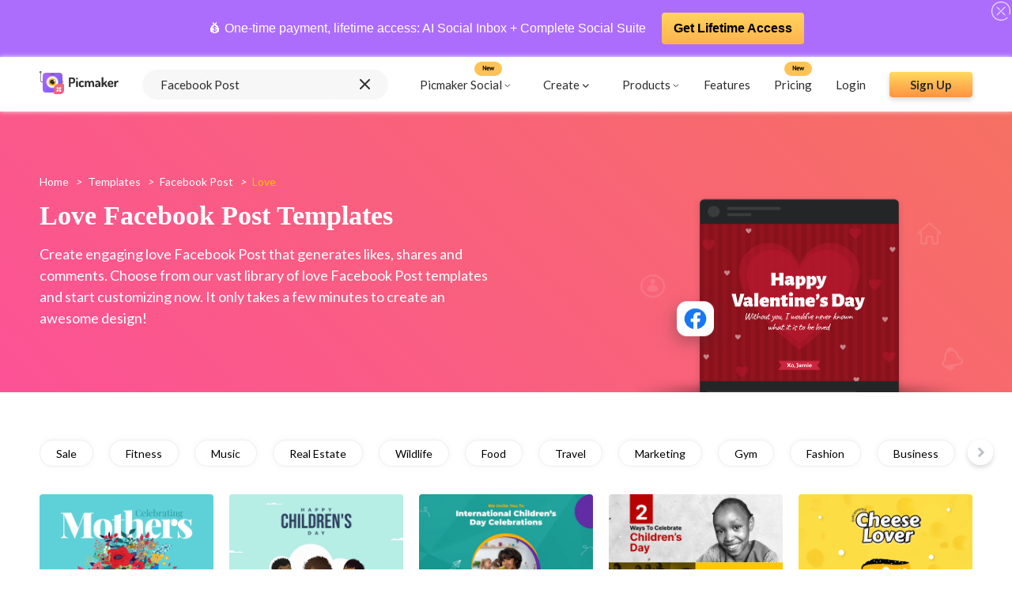

--- FILE ---
content_type: text/html; charset=utf-8
request_url: https://www.picmaker.com/templates/facebook-post/love
body_size: 27355
content:
<!DOCTYPE html><html lang="en"><head><meta charSet="utf-8"/><meta http-equiv="refresh"/><link rel="icon" href="/templates/images/pic-fav.svg" sizes="16x16" type="image/png"/><link rel="stylesheet" async="" data-href="https://fonts.googleapis.com/css2?family=Lato:wght@400;700&amp;display=swap"/><link rel="stylesheet" type="text/css" async="" data-href="https://fonts.googleapis.com/css?family=PT+Sans:wght@400;700&amp;display=swap"/><link href="/templates/fonts/PT_Sans/PTSans-Bold.ttf" as="font"/><link href="/templates/fonts/PT_Sans/PTSans-Regular.ttf" as="font"/><script async="" src="https://www.googletagmanager.com/gtag/js?id=UA-122081774-1"></script><script>
                                window.dataLayer = window.dataLayer || [];
                                function gtag(){dataLayer.push(arguments);}
                                gtag('js', new Date());
                                gtag('config', 'UA-122081774-1', {
                                page_path: window.location.pathname,
                                });
                            </script><script>
                  (function(c,l,a,r,i,t,y){
                    c[a]=c[a]||function(){(c[a].q=c[a].q||[]).push(arguments)};
                    t=l.createElement(r);t.async=1;t.src="https://www.clarity.ms/tag/"+i;
                    y=l.getElementsByTagName(r)[0];y.parentNode.insertBefore(t,y);
                })(window, document, "clarity", "script", "ac6ovptqk0");
                            </script><link rel="preconnect" href="https://fonts.gstatic.com" crossorigin /><meta charSet="utf-8"/><meta name="viewport" content="width=device-width, initial-scale=1, minimum-scale=1.0, maximum-scale=1.0, user-scalable=no"/><link rel="manifest" href="/templates/manifest.json"/><meta name="theme-color" content="#f86a6e"/><link rel="apple-touch-icon" href="/templates/images/Logo.svg"/><meta name="apple-mobile-web-app-status-bar" content="#f86a6e"/><meta name="msvalidate.01" content="F6B6298C9E6300C2ED7C035716DC9B55"/><meta name="google-site-verification" content="m2hygtIjgJn4QlOm-iLYTJ8XJxYBSKCkEd6W5l_3Gto"/><meta name="twitter:card" content="summary_large_image"/><meta name="twitter:site" content="@PicmakerHQ"/><meta name="twitter:creator" content="@PicmakerHQ"/><link rel="canonical" href="https://www.picmaker.com/templates/facebook-post/love"/><script type="application/ld+json">[{&quot;@context&quot;:&quot;https://schema.org&quot;,&quot;@type&quot;:&quot;BreadcrumbList&quot;,&quot;name&quot;:&quot;Breadcrumb&quot;,&quot;itemListElement&quot;:[{&quot;@type&quot;:&quot;ListItem&quot;,&quot;position&quot;:1,&quot;name&quot;:&quot;Home&quot;,&quot;item&quot;:&quot;https://www.picmaker.com/&quot;},{&quot;@type&quot;:&quot;ListItem&quot;,&quot;position&quot;:2,&quot;name&quot;:&quot;Templates&quot;,&quot;item&quot;:&quot;https://www.picmaker.com/templates&quot;},{&quot;@type&quot;:&quot;ListItem&quot;,&quot;position&quot;:3,&quot;name&quot;:&quot;facebook post&quot;,&quot;item&quot;:&quot;https://www.picmaker.com/templates/facebook-post&quot;},{&quot;@type&quot;:&quot;ListItem&quot;,&quot;position&quot;:4,&quot;name&quot;:&quot;love&quot;,&quot;item&quot;:&quot;https://www.picmaker.com/templates/facebook-post/love&quot;}]}]</script><title>Free and Editable Love Facebook Post Templates | Picmaker</title><meta property="og:title" content="Free and Editable Love Facebook Post Templates | Picmaker"/><meta property="og:image" content="https://static.picmaker.com/landing/og/FacebookPost_og.jpg"/><meta property="og:image:url" content="https://static.picmaker.com/landing/og/FacebookPost_og.jpg"/><meta property="og:image:width" content="140"/><meta property="og:image:height" content="140"/><meta property="og:image:type" content="image/png"/><meta property="og:url" content="https://static.picmaker.com/landing/og/FacebookPost_og.jpg"/><meta property="og:description" content="Browse our collection of love Facebook templates and create a perfect love design for your dearest one. Check out our collection of FB love templates for free."/><meta name="keywords" content="Love Facebook post templates, Love Facebook graphics, free customizable Love Facebook graphics, custom Love Facebook templates, free Love Facebook post templates"/><meta name="description" content="Browse our collection of love Facebook templates and create a perfect love design for your dearest one. Check out our collection of FB love templates for free."/><link rel="canonical" href="https://www.picmaker.com/templates/facebook-post/love"/><link rel="next" href="https://www.picmaker.com/templates/facebook-post/love?continuation=30"/><meta name="next-head-count" content="26"/><link rel="preload" href="/templates/_next/static/css/d35bb8b5992ac3787ac5.css" as="style"/><link rel="stylesheet" href="/templates/_next/static/css/d35bb8b5992ac3787ac5.css" data-n-g=""/><noscript data-n-css=""></noscript><script defer="" nomodule="" src="/templates/_next/static/chunks/polyfills-687e794d8e071078d3f3.js"></script><script defer="" src="/templates/_next/static/chunks/853.301ad5fd9f5ad82df3b1.js"></script><script defer="" src="/templates/_next/static/chunks/188.f2e2b75af56dbe4857cb.js"></script><script defer="" src="/templates/_next/static/chunks/762.4cbddef6cba87de34d16.js"></script><script defer="" src="/templates/_next/static/chunks/530.392ec315dfc97d373bf8.js"></script><script defer="" src="/templates/_next/static/chunks/396.21396c14cf8b69253ed6.js"></script><script defer="" src="/templates/_next/static/chunks/623.108ce5abdf7a081b1f63.js"></script><script src="/templates/_next/static/chunks/webpack-6d58d61dd0a7664a1a23.js" defer=""></script><script src="/templates/_next/static/chunks/framework-6f156d06676f80cd912a.js" defer=""></script><script src="/templates/_next/static/chunks/main-0532d1b491d557eb0c23.js" defer=""></script><script src="/templates/_next/static/chunks/pages/_app-d38967e2790915f06b12.js" defer=""></script><script src="/templates/_next/static/chunks/345-f07f8cb8fe7e1ec7cf62.js" defer=""></script><script src="/templates/_next/static/chunks/253-cba2d695486f3dd08aee.js" defer=""></script><script src="/templates/_next/static/chunks/983-8156628595554234bb79.js" defer=""></script><script src="/templates/_next/static/chunks/684-dc9828135fc06e6e58f0.js" defer=""></script><script src="/templates/_next/static/chunks/pages/%5Bid%5D/%5BtagId%5D-d9468630dcddaa9774d4.js" defer=""></script><script src="/templates/_next/static/udeu3_Qq-UW5CLPnv6tsu/_buildManifest.js" defer=""></script><script src="/templates/_next/static/udeu3_Qq-UW5CLPnv6tsu/_ssgManifest.js" defer=""></script><style data-styled="" data-styled-version="5.3.0">.eyLQOr{width:100%;height:250px;margin-bottom:10px;background-color:#efefef;display:-webkit-box;display:-webkit-flex;display:-ms-flexbox;display:flex;-webkit-box-pack:space-around;-webkit-justify-content:space-around;-ms-flex-pack:space-around;justify-content:space-around;-webkit-align-items:center;-webkit-box-align:center;-ms-flex-align:center;align-items:center;}/*!sc*/
.eyLQOr div{width:100%;display:-webkit-box;display:-webkit-flex;display:-ms-flexbox;display:flex;-webkit-flex-direction:column;-ms-flex-direction:column;flex-direction:column;-webkit-box-pack:space-around;-webkit-justify-content:space-around;-ms-flex-pack:space-around;justify-content:space-around;-webkit-align-items:space-around;-webkit-box-align:space-around;-ms-flex-align:space-around;align-items:space-around;}/*!sc*/
.eyLQOr div div{width:80%;height:10px;background-color:#e2e0e0;border-radius:10px;margin:10px;}/*!sc*/
.eyLQOr div div:nth-child(2){width:60%;}/*!sc*/
.eyLQOr div div:nth-child(4){width:40%;}/*!sc*/
data-styled.g4[id="Loader__SkeletonHeroBlock-kvtpgf-3"]{content:"eyLQOr,"}/*!sc*/
.ggbzSV div{width:25%;height:150px;background-color:#e2e0e0;border-radius:10px;}/*!sc*/
data-styled.g5[id="Loader__SkeletonContentBlock-kvtpgf-4"]{content:"ggbzSV,"}/*!sc*/
.eBNhDg{height:100%;}/*!sc*/
data-styled.g52[id="id__TemplatePageContainer-sc-1hy0guo-0"]{content:"eBNhDg,"}/*!sc*/
.bzOQcS{display:-webkit-box;display:-webkit-flex;display:-ms-flexbox;display:flex;width:100%;-webkit-box-pack:center;-webkit-justify-content:center;-ms-flex-pack:center;justify-content:center;-webkit-align-items:center;-webkit-box-align:center;-ms-flex-align:center;align-items:center;box-sizing:border-box;padding:50px 0px;}/*!sc*/
@media (max-width:500px){.bzOQcS{padding:25px 0px;}}/*!sc*/
data-styled.g53[id="id__PaginationContainer-sc-1hy0guo-1"]{content:"bzOQcS,"}/*!sc*/
.irhXpx{width:40px;height:40px;display:-webkit-box;display:-webkit-flex;display:-ms-flexbox;display:flex;color:#eee;-webkit-box-pack:center;-webkit-justify-content:center;-ms-flex-pack:center;justify-content:center;-webkit-align-items:center;-webkit-box-align:center;-ms-flex-align:center;align-items:center;-webkit-text-decoration:none;text-decoration:none;border-radius:50%;color:#2d2d2d;margin-right:10px;font-family:"Lato";font-size:14px;background:linear-gradient(45deg,#f67062,#fc5296);color:#fff;}/*!sc*/
.irhXpx:hover{color:#fff;}/*!sc*/
@media(max-width:425px){.irhXpx{margin-right:0px;}}/*!sc*/
.iXlQgM{width:40px;height:40px;display:-webkit-box;display:-webkit-flex;display:-ms-flexbox;display:flex;color:#eee;-webkit-box-pack:center;-webkit-justify-content:center;-ms-flex-pack:center;justify-content:center;-webkit-align-items:center;-webkit-box-align:center;-ms-flex-align:center;align-items:center;-webkit-text-decoration:none;text-decoration:none;border-radius:50%;color:#2d2d2d;margin-right:10px;font-family:"Lato";font-size:14px;}/*!sc*/
.iXlQgM:hover{color:#f67062;}/*!sc*/
@media(max-width:425px){.iXlQgM{margin-right:0px;}}/*!sc*/
data-styled.g54[id="id__PageNumberLink-sc-1hy0guo-2"]{content:"irhXpx,iXlQgM,"}/*!sc*/
.btleWx{border:2px solid #efefef;font-size:18px;}/*!sc*/
data-styled.g55[id="id__PageNavLink-sc-1hy0guo-3"]{content:"btleWx,"}/*!sc*/
.jwQDVi{display:-webkit-box;display:-webkit-flex;display:-ms-flexbox;display:flex;-webkit-box-pack:center;-webkit-justify-content:center;-ms-flex-pack:center;justify-content:center;-webkit-align-items:center;-webkit-box-align:center;-ms-flex-align:center;align-items:center;}/*!sc*/
@media (max-width:500px){.jwQDVi{-webkit-flex-direction:column;-ms-flex-direction:column;flex-direction:column;}}/*!sc*/
data-styled.g57[id="id__PaginationWrapper-sc-1hy0guo-5"]{content:"jwQDVi,"}/*!sc*/
.iLsuJE{display:-webkit-box;display:-webkit-flex;display:-ms-flexbox;display:flex;-webkit-align-items:center;-webkit-box-align:center;-ms-flex-align:center;align-items:center;position:absolute;right:35px;}/*!sc*/
.iLsuJE p{color:#2d2d2d;margin-right:10px;font-family:"Lato";font-size:14px;}/*!sc*/
.iLsuJE input{width:35px;height:35px;border-radius:4px;border:1px solid #424158;display:-webkit-box;display:-webkit-flex;display:-ms-flexbox;display:flex;-webkit-box-pack:center;-webkit-justify-content:center;-ms-flex-pack:center;justify-content:center;-webkit-align-items:center;-webkit-box-align:center;-ms-flex-align:center;align-items:center;margin:10px;outline:0;color:#2d2d2d;margin-right:10px;font-family:"Lato";font-size:14px;text-align:center;}/*!sc*/
.iLsuJE input::-webkit-outer-spin-button,.iLsuJE input::-webkit-inner-spin-button{-webkit-appearance:none;margin:0;}/*!sc*/
@media (max-width:500px){.iLsuJE{padding:15px 0px;position:unset;right:unset;}}/*!sc*/
data-styled.g58[id="id__PageInputContainer-sc-1hy0guo-6"]{content:"iLsuJE,"}/*!sc*/
.gcxQW{color:#fff;padding-left:0px;font-family:"Lato";font-size:14px;margin:0px;overflow:hidden;}/*!sc*/
data-styled.g60[id="BreadCrums__BreadCrumb-sc-1h6yfv5-0"]{content:"gcxQW,"}/*!sc*/
.icjvPK{display:inline-block;}/*!sc*/
data-styled.g61[id="BreadCrums__BreadCrumbItem-sc-1h6yfv5-1"]{content:"icjvPK,"}/*!sc*/
.fVHmsF{padding:8px;}/*!sc*/
data-styled.g62[id="BreadCrums__BreadCrumbArrow-sc-1h6yfv5-2"]{content:"fVHmsF,"}/*!sc*/
.hqluXM{font-family:"Lato";font-size:14px;color:#fff;-webkit-text-decoration:none;text-decoration:none;cursor:pointer;text-transform:capitalize;}/*!sc*/
.hqluXM:active{color:#ffc101;}/*!sc*/
.ZaqFf{font-family:"Lato";font-size:14px;color:#ffc101;-webkit-text-decoration:none;text-decoration:none;cursor:pointer;text-transform:capitalize;pointer-events:none;}/*!sc*/
cursor:crosshair .BreadCrums__BreadCrumbLink-sc-1h6yfv5-3:active{color:#ffc101;}/*!sc*/
data-styled.g63[id="BreadCrums__BreadCrumbLink-sc-1h6yfv5-3"]{content:"hqluXM,ZaqFf,"}/*!sc*/
.jZQoHw{background-image:linear-gradient(#ffda60,#ff9241);color:#2d2d2d;font-size:18px;font-family:"Lato";max-height:56px;height:56px;display:-webkit-box;display:-webkit-flex;display:-ms-flexbox;display:flex;-webkit-box-pack:center;-webkit-justify-content:center;-ms-flex-pack:center;justify-content:center;-webkit-align-items:center;-webkit-box-align:center;-ms-flex-align:center;align-items:center;font-weight:bold;box-shadow:0 3px 6px #00000029;border-radius:4px;-webkit-text-decoration:none;text-decoration:none;}/*!sc*/
data-styled.g64[id="AppButton__ButtonWrapper-sc-7a3rzk-0"]{content:"jZQoHw,"}/*!sc*/
.kzPQqf{width:320px;}/*!sc*/
@media (max-width:425px){.kzPQqf{width:100%;}}/*!sc*/
data-styled.g65[id="AppButton__LargeButton-sc-7a3rzk-1"]{content:"kzPQqf,"}/*!sc*/
.hIhYqZ{width:105px;height:32px;min-height:32px;font-size:15px;}/*!sc*/
data-styled.g66[id="AppButton__SmallButton-sc-7a3rzk-2"]{content:"hIhYqZ,"}/*!sc*/
.cMaugu{background-image:url(/templates/images/Bottom-BG.svg),linear-gradient(45deg,#f67062,#fc5296);background-repeat:no-repeat;background-size:cover;width:100%;display:-webkit-box;display:-webkit-flex;display:-ms-flexbox;display:flex;-webkit-align-items:flex-end;-webkit-box-align:flex-end;-ms-flex-align:flex-end;align-items:flex-end;}/*!sc*/
data-styled.g67[id="BottomSection__BottomSectionWrapper-s3ks60-0"]{content:"cMaugu,"}/*!sc*/
.juVEhV{display:-webkit-box;display:-webkit-flex;display:-ms-flexbox;display:flex;width:100%;-webkit-box-pack:center;-webkit-justify-content:center;-ms-flex-pack:center;justify-content:center;-webkit-align-items:center;-webkit-box-align:center;-ms-flex-align:center;align-items:center;-webkit-flex-direction:column;-ms-flex-direction:column;flex-direction:column;padding:60px 0px;-webkit-flex-wrap:wrap;-ms-flex-wrap:wrap;flex-wrap:wrap;}/*!sc*/
@media (max-width:425px){.juVEhV{padding:30px 40px;box-sizing:border-box;}}/*!sc*/
data-styled.g68[id="BottomSection__BottomSectionContainer-s3ks60-1"]{content:"juVEhV,"}/*!sc*/
.fzrHhJ{font-family:"DM Serif Display Regular",serif;font-size:34px;color:#ffffff;line-height:normal;text-align:center;margin:0px;}/*!sc*/
data-styled.g69[id="BottomSection__BottomSectionTitle-s3ks60-2"]{content:"fzrHhJ,"}/*!sc*/
.eUtBxR{font-family:"Lato";font-size:18px;margin:16px 0px;color:#fff;}/*!sc*/
@media (max-width:425px){.eUtBxR{text-align:center;line-height:1.5;}}/*!sc*/
data-styled.g70[id="BottomSection__BottomSectionSubText-s3ks60-3"]{content:"eUtBxR,"}/*!sc*/
.flvSVz{font-size:13px;opacity:0.59;}/*!sc*/
data-styled.g71[id="BottomSection__BottomSmallerText-s3ks60-4"]{content:"flvSVz,"}/*!sc*/
.paprV{padding:50px 50px;min-height:150px;}/*!sc*/
@media (max-width:425px){.paprV{padding:15px 15px;}}/*!sc*/
data-styled.g74[id="TemplateSection__MainSectionWrapper-uh0r52-0"]{content:"paprV,"}/*!sc*/
.iEcsVz{display:-webkit-box;display:-webkit-flex;display:-ms-flexbox;display:flex;-webkit-flex-wrap:nowrap;-ms-flex-wrap:nowrap;flex-wrap:nowrap;overflow-x:scroll;-webkit-scroll-behavior:smooth;-moz-scroll-behavior:smooth;-ms-scroll-behavior:smooth;scroll-behavior:smooth;-ms-overflow-style:none;-webkit-scrollbar-width:none;-moz-scrollbar-width:none;-ms-scrollbar-width:none;scrollbar-width:none;}/*!sc*/
.iEcsVz::-webkit-scrollbar{display:none;}/*!sc*/
data-styled.g75[id="TemplateSection__TagsContainer-uh0r52-1"]{content:"iEcsVz,"}/*!sc*/
.ksVFiw{border-radius:20px;border:1px solid #efefef;max-height:34px;height:34px;white-space:nowrap;display:-webkit-box;display:-webkit-flex;display:-ms-flexbox;display:flex;-webkit-align-items:center;-webkit-box-align:center;-ms-flex-align:center;align-items:center;-webkit-box-pack:center;-webkit-justify-content:center;-ms-flex-pack:center;justify-content:center;padding:0px 20px;font-size:14px;font-family:"Lato";text-transform:capitalize;margin:10px 20px 10px 0px;cursor:pointer;-webkit-user-select:none;-moz-user-select:none;-ms-user-select:none;user-select:none;-webkit-text-decoration:none;text-decoration:none;background-color:#fff;color:#000;box-shadow:0px 0px 6px 0px #9696961a;}/*!sc*/
.ksVFiw:active{background-color:#54536e;color:#ffffff;}/*!sc*/
@media (max-width:425px){.ksVFiw{margin:0px 10px 0px 0px;font-size:12px;}}/*!sc*/
.hKHPSI{border-radius:20px;border:1px solid #efefef;max-height:34px;height:34px;white-space:nowrap;display:-webkit-box;display:-webkit-flex;display:-ms-flexbox;display:flex;-webkit-align-items:center;-webkit-box-align:center;-ms-flex-align:center;align-items:center;-webkit-box-pack:center;-webkit-justify-content:center;-ms-flex-pack:center;justify-content:center;padding:0px 20px;font-size:14px;font-family:"Lato";text-transform:capitalize;margin:10px 20px 10px 0px;cursor:pointer;-webkit-user-select:none;-moz-user-select:none;-ms-user-select:none;user-select:none;-webkit-text-decoration:none;text-decoration:none;background-color:#54536e;color:#fff;box-shadow:0px 0px 6px 0px #9696961a;}/*!sc*/
.hKHPSI:active{background-color:#54536e;color:#ffffff;}/*!sc*/
@media (max-width:425px){.hKHPSI{margin:0px 10px 0px 0px;font-size:12px;}}/*!sc*/
data-styled.g76[id="TemplateSection__Tag-uh0r52-2"]{content:"ksVFiw,hKHPSI,"}/*!sc*/
.iAYJnc{margin-top:20px;}/*!sc*/
data-styled.g77[id="TemplateSection__TemplateContainer-uh0r52-3"]{content:"iAYJnc,"}/*!sc*/
.kFrYM{display:grid;gap:20px;-webkit-align-items:stretch;-webkit-box-align:stretch;-ms-flex-align:stretch;align-items:stretch;border-radius:4px;grid-template-columns:repeat(auto-fill,minmax(120px,1fr));grid-auto-flow:dense;}/*!sc*/
.kFrYM > a div{margin:0px;min-width:120px;}/*!sc*/
@media (max-width:425px){.kFrYM{gap:10px;}}/*!sc*/
@media (min-width:576px){.kFrYM{grid-template-columns:repeat(auto-fill,minmax(120px,1fr));}}/*!sc*/
@media (min-width:768px){.kFrYM{grid-template-columns:repeat(auto-fill,minmax(200px,1fr));}}/*!sc*/
@media (min-width:992px){.kFrYM{grid-template-columns:repeat(auto-fill,minmax(200px,1fr));}}/*!sc*/
@media (min-width:1200px){.kFrYM{grid-template-columns:repeat(auto-fill,minmax(200px,1fr));}}/*!sc*/
data-styled.g78[id="TemplateSection__Grid-uh0r52-4"]{content:"kFrYM,"}/*!sc*/
.fCQBLw{margin:5px 0px;-webkit-text-decoration:none;text-decoration:none;color:#54536e;}/*!sc*/
data-styled.g79[id="TemplateSection__GridItem-uh0r52-5"]{content:"fCQBLw,"}/*!sc*/
.bOapLJ{display:-webkit-box;display:-webkit-flex;display:-ms-flexbox;display:flex;position:relative;}/*!sc*/
data-styled.g81[id="TemplateSection__TagsWrapper-uh0r52-7"]{content:"bOapLJ,"}/*!sc*/
.lnkvIo{display:-webkit-box;display:-webkit-flex;display:-ms-flexbox;display:flex;-webkit-align-items:center;-webkit-box-align:center;-ms-flex-align:center;align-items:center;-webkit-box-pack:center;-webkit-justify-content:center;-ms-flex-pack:center;justify-content:center;position:absolute;cursor:pointer;z-index:1;width:50px;height:50px;top:53%;-ms-transform:translateY(-50%);-webkit-transform:translateY(-50%);-ms-transform:translateY(-50%);transform:translateY(-50%);}/*!sc*/
data-styled.g82[id="TemplateSection__ListSliderIcon-uh0r52-8"]{content:"lnkvIo,"}/*!sc*/
.fOJVxc{left:-35px;display:none;}/*!sc*/
data-styled.g83[id="TemplateSection__LeftSliderIcon-uh0r52-9"]{content:"fOJVxc,"}/*!sc*/
.gUiCya{margin:15px 0px;overflow:hidden;white-space:nowrap;text-overflow:ellipsis;}/*!sc*/
data-styled.g85[id="TemplateSection__TemplateName-uh0r52-11"]{content:"gUiCya,"}/*!sc*/
.jBkBsu{background-repeat:no-repeat;background-size:cover;width:100%;display:-webkit-box;display:-webkit-flex;display:-ms-flexbox;display:flex;-webkit-align-items:flex-end;-webkit-box-align:flex-end;-ms-flex-align:flex-end;align-items:flex-end;padding:0px 50px;box-sizing:border-box;background-image:linear-gradient(45deg,#fc5296,#f67062);}/*!sc*/
@media (max-width:425px){.jBkBsu{padding:0px;}}/*!sc*/
data-styled.g87[id="HeroSection__HeroSectionWrapper-q095td-0"]{content:"jBkBsu,"}/*!sc*/
.cYhbkG{display:-webkit-box;display:-webkit-flex;display:-ms-flexbox;display:flex;-webkit-box-pack:justify;-webkit-justify-content:space-between;-ms-flex-pack:justify;justify-content:space-between;-webkit-flex-wrap:nowrap;-ms-flex-wrap:nowrap;flex-wrap:nowrap;margin:0 auto;width:100%;}/*!sc*/
@media (max-width:425px){.cYhbkG{padding:10px 15px;}}/*!sc*/
data-styled.g88[id="HeroSection__HeroSectionContainer-q095td-1"]{content:"cYhbkG,"}/*!sc*/
.bCsICL{font-family:"DM Serif Display Regular",serif;font-size:34px;color:#ffffff;margin:16px 0px;line-height:normal;text-transform:capitalize;}/*!sc*/
@media (max-width:425px){.bCsICL{text-align:center;line-height:1.5;}}/*!sc*/
data-styled.g89[id="HeroSection__HeroTitle-q095td-2"]{content:"bCsICL,"}/*!sc*/
.faAIeG{font-size:18px;font-family:"Lato";color:#ffffff;margin:0px;line-height:1.5;}/*!sc*/
@media (max-width:425px){.faAIeG{text-align:center;line-height:1.5;}}/*!sc*/
data-styled.g90[id="HeroSection__HeroSubtitle-q095td-3"]{content:"faAIeG,"}/*!sc*/
.gscLNy{display:inline-block;vertical-align:middle;}/*!sc*/
data-styled.g91[id="HeroSection__HeroTitleContainer-q095td-4"]{content:"gscLNy,"}/*!sc*/
.cNpTnP{padding:80px 0px;max-width:50%;}/*!sc*/
@media (max-width:767px){.cNpTnP{max-width:100%;padding:80px 40px;}}/*!sc*/
@media (max-width:425px){.cNpTnP{padding:20px 0px;}}/*!sc*/
data-styled.g92[id="HeroSection__HeroHeadContainer-q095td-5"]{content:"cNpTnP,"}/*!sc*/
.iOpPWG{display:-webkit-box;display:-webkit-flex;display:-ms-flexbox;display:flex;-webkit-box-pack:center;-webkit-justify-content:center;-ms-flex-pack:center;justify-content:center;-webkit-align-items:center;-webkit-box-align:center;-ms-flex-align:center;align-items:center;-webkit-align-self:flex-end;-ms-flex-item-align:end;align-self:flex-end;min-width:300px;}/*!sc*/
.iOpPWG img{max-height:250px;}/*!sc*/
@media (max-width:767px){.iOpPWG{display:none;}}/*!sc*/
data-styled.g94[id="HeroSection__HeroImageContainer-q095td-7"]{content:"iOpPWG,"}/*!sc*/
.dpcWvH{position:relative;min-width:200px;margin:0px 20px 0px 0px;}/*!sc*/
.dpcWvH:hover .image-overlay{opacity:1;}/*!sc*/
.dpcWvH:hover .tooltip-text{visibility:visible;}/*!sc*/
@media (max-width:425px){.dpcWvH{min-width:100px;margin:0px 10px 0px 0px;}}/*!sc*/
data-styled.g95[id="LazyImage__ImageWrapper-sc-1iqaqh7-0"]{content:"dpcWvH,"}/*!sc*/
.ksRoXW{width:100%;max-width:100%;border-radius:4px;cursor:pointer;-webkit-transition:all 0.2s ease-in-out;-webkit-transition:all 0.2s ease-in-out;transition:all 0.2s ease-in-out;-webkit-backface-visibility:hidden;backface-visibility:hidden;}/*!sc*/
data-styled.g96[id="LazyImage__StyledImage-sc-1iqaqh7-1"]{content:"ksRoXW,"}/*!sc*/
.dShycH{display:-webkit-box;display:-webkit-flex;display:-ms-flexbox;display:flex;-webkit-align-items:center;-webkit-box-align:center;-ms-flex-align:center;align-items:center;-webkit-flex-direction:column;-ms-flex-direction:column;flex-direction:column;-webkit-transition:0.1s ease;transition:0.1s ease;opacity:0;position:absolute;height:100%;width:100%;background-color:rgba(30,41,51,0.45);-webkit-backdrop-filter:blur(2px);backdrop-filter:blur(2px);top:50%;left:50%;-webkit-transform:translate(-50%,-50%);-ms-transform:translate(-50%,-50%);transform:translate(-50%,-50%);-ms-transform:translate(-50%,-50%);text-align:center;border-radius:4px;}/*!sc*/
data-styled.g97[id="LazyImage__Overlay-sc-1iqaqh7-2"]{content:"dShycH,"}/*!sc*/
.fIrBwQ{font-size:14px;font-family:"Lato";font-weight:bold;background:linear-gradient(45deg,#f67062,#fc5296);color:#fff;border-radius:4px;width:50%;padding:10px 32px;opacity:1;margin:auto 0 !important;display:-webkit-box;display:-webkit-flex;display:-ms-flexbox;display:flex;-webkit-align-items:center;-webkit-box-align:center;-ms-flex-align:center;align-items:center;-webkit-box-pack:center;-webkit-justify-content:center;-ms-flex-pack:center;justify-content:center;}/*!sc*/
data-styled.g98[id="LazyImage__OverlayTextContainer-sc-1iqaqh7-3"]{content:"fIrBwQ,"}/*!sc*/
.ezfhwk p{font-size:12px;color:#fff;margin:0;}/*!sc*/
.ezfhwk p:nth-child(2){margin:5px;}/*!sc*/
data-styled.g99[id="LazyImage__TitleContainer-sc-1iqaqh7-4"]{content:"ezfhwk,"}/*!sc*/
.cZfAYt{display:-webkit-box;display:-webkit-flex;display:-ms-flexbox;display:flex;width:100%;background:#f7f7f7;border-radius:24px;-webkit-box-pack:space-evenly;-webkit-justify-content:space-evenly;-ms-flex-pack:space-evenly;justify-content:space-evenly;-webkit-align-items:center;-webkit-box-align:center;-ms-flex-align:center;align-items:center;height:100%;}/*!sc*/
data-styled.g102[id="SearchBar__SearchBarContainer-sc-1d64ztj-0"]{content:"cZfAYt,"}/*!sc*/
.eKZOkJ{font-size:1em;border-radius:24px;padding:10px 20px;border:0;background:#f7f7f7;outline:0;width:80%;color:#2d2d2d;font-family:"Lato";font-size:15px;text-transform:capitalize;}/*!sc*/
.eKZOkJ::-webkit-input-placeholder{color:#d5d5d5;}/*!sc*/
.eKZOkJ::-moz-placeholder{color:#d5d5d5;}/*!sc*/
.eKZOkJ:-ms-input-placeholder{color:#d5d5d5;}/*!sc*/
.eKZOkJ::placeholder{color:#d5d5d5;}/*!sc*/
data-styled.g103[id="SearchBar__SearchBarInput-sc-1d64ztj-1"]{content:"eKZOkJ,"}/*!sc*/
.fRUsPm{width:18px;height:18px;margin:0px 20px;cursor:pointer;}/*!sc*/
data-styled.g105[id="SearchBar__SearchInputIcon-sc-1d64ztj-3"]{content:"fRUsPm,"}/*!sc*/
.cenDqS{display:-webkit-box;display:-webkit-flex;display:-ms-flexbox;display:flex;-webkit-flex-direction:column;-ms-flex-direction:column;flex-direction:column;position:relative;width:100%;}/*!sc*/
@media(max-width:425px){.cenDqS{width:90%;margin:0 auto !important;}}/*!sc*/
data-styled.g110[id="SearchBar__SearchListWrapper-sc-1d64ztj-8"]{content:"cenDqS,"}/*!sc*/
.fMRRdM{width:100%;padding:0;background:#AC6DFD;position:-webkit-sticky;position:sticky;top:0;z-index:10;min-height:60px;display:-webkit-box;display:-webkit-flex;display:-ms-flexbox;display:flex;-webkit-align-items:center;-webkit-box-align:center;-ms-flex-align:center;align-items:center;padding:10px 0;}/*!sc*/
.fMRRdM .wrap{display:-webkit-box;display:-webkit-flex;display:-ms-flexbox;display:flex;-webkit-box-pack:center;-webkit-justify-content:center;-ms-flex-pack:center;justify-content:center;-webkit-align-items:center;-webkit-box-align:center;-ms-flex-align:center;align-items:center;width:100%;padding-right:15px;padding-left:15px;margin-right:auto;margin-left:auto;text-align:center;-webkit-flex-wrap:wrap;-ms-flex-wrap:wrap;flex-wrap:wrap;}/*!sc*/
.fMRRdM p,.fMRRdM a{-webkit-align-items:center;-webkit-box-align:center;-ms-flex-align:center;align-items:center;display:-webkit-inline-box;display:-webkit-inline-flex;display:-ms-inline-flexbox;display:inline-flex;-webkit-text-decoration:none;text-decoration:none;font-size:0.9375rem;-webkit-letter-spacing:0px;-moz-letter-spacing:0px;-ms-letter-spacing:0px;letter-spacing:0px;color:#fff;line-height:1.3;font-size:16px;-webkit-text-decoration:none !important;text-decoration:none !important;}/*!sc*/
.fMRRdM a{background:url(https://www.picmaker.com/assets2/img/btn_bg.svg) center repeat-x;max-width:280px;font-weight:700;padding:10px 15px;border-radius:4px;-webkit-border-radius:4px;margin-left:20px;color:#000 !important;}/*!sc*/
.fMRRdM .helobar_close{width:24px;position:absolute;right:2px;top:2px;cursor:pointer;}/*!sc*/
data-styled.g111[id="HelloBar__Container-sc-7ex37v-0"]{content:"fMRRdM,"}/*!sc*/
.cHIYAw{position:-webkit-sticky;position:sticky;-webkit-transition:all .3s linear;transition:all .3s linear;z-index:10;background:#fff;box-shadow:0px 0px 6px #efefef;top:72px;}/*!sc*/
@media (max-width:797px){.cHIYAw{top:113px;}}/*!sc*/
@media (max-width:593px){.cHIYAw{top:134px;}}/*!sc*/
data-styled.g112[id="Header__AppHeader-sc-6htsst-0"]{content:"cHIYAw,"}/*!sc*/
.livhrU{display:-webkit-box;display:-webkit-flex;display:-ms-flexbox;display:flex;-webkit-align-items:center;-webkit-box-align:center;-ms-flex-align:center;align-items:center;margin-right:30px;content-visibility:auto;}/*!sc*/
@media (max-width:425px){.livhrU{margin:0px 15px;}}/*!sc*/
data-styled.g113[id="Header__LogoContainer-sc-6htsst-1"]{content:"livhrU,"}/*!sc*/
.biQTlP{min-height:65px;margin:0;z-index:999;position:relative;top:0;left:0;right:0;width:100%;padding-left:0;display:-webkit-box;display:-webkit-flex;display:-ms-flexbox;display:flex;-webkit-align-items:center;-webkit-box-align:center;-ms-flex-align:center;align-items:center;margin:0 auto;-webkit-box-pack:justify;-webkit-justify-content:space-between;-ms-flex-pack:justify;justify-content:space-between;box-sizing:border-box;padding:0px 50px;}/*!sc*/
@media (max-width:425px){.biQTlP{padding:0px;}}/*!sc*/
data-styled.g114[id="Header__NavBar-sc-6htsst-2"]{content:"biQTlP,"}/*!sc*/
.eALEqr{cursor:pointer;display:-webkit-box;display:-webkit-flex;display:-ms-flexbox;display:flex;-webkit-align-items:center;-webkit-box-align:center;-ms-flex-align:center;align-items:center;-webkit-box-pack:center;-webkit-justify-content:center;-ms-flex-pack:center;justify-content:center;}/*!sc*/
.eALEqr img{margin-left:2px;}/*!sc*/
data-styled.g115[id="Header__HeaderTag-sc-6htsst-3"]{content:"eALEqr,"}/*!sc*/
.iICuXw{height:100%;margin-right:20px !important;}/*!sc*/
.iICuXw:hover .create-drop-down{display:block;position:absolute;}/*!sc*/
.iICuXw:hover .create-tag{background:#efefef;border-radius:6px;}/*!sc*/
@media (max-width:425px){.iICuXw:hover .create-tag{background:#fff;}}/*!sc*/
@media (max-width:425px){.iICuXw{height:auto;}}/*!sc*/
data-styled.g116[id="Header__CreateTagContainer-sc-6htsst-4"]{content:"iICuXw,"}/*!sc*/
.dwfKye:hover .product-drop-down{display:block;position:absolute;}/*!sc*/
.dwfKye:hover .product-tag{background:#efefef;border-radius:6px;}/*!sc*/
@media (max-width:425px){.dwfKye:hover .product-tag{background:#fff;}}/*!sc*/
@media (max-width:425px){.dwfKye{height:auto;}}/*!sc*/
data-styled.g117[id="Header__ProductTagContainer-sc-6htsst-5"]{content:"dwfKye,"}/*!sc*/
.ckniOV{display:-webkit-box;display:-webkit-flex;display:-ms-flexbox;display:flex;-webkit-align-items:center;-webkit-box-align:center;-ms-flex-align:center;align-items:center;-webkit-box-pack:center;-webkit-justify-content:center;-ms-flex-pack:center;justify-content:center;padding:10px;}/*!sc*/
@media (max-width:425px){.ckniOV{padding:0px;}}/*!sc*/
data-styled.g118[id="Header__CreateTag-sc-6htsst-6"]{content:"ckniOV,"}/*!sc*/
.iJRdCa{display:none;width:100%;height:280px;background-color:#fff;position:fixed;padding:0px 40px;top:65px;left:0;box-sizing:border-box;box-shadow:0px 0px 6px 0px #9696961a;border-radius:6px;z-index:10;border:1px solid #eaeaea;}/*!sc*/
@media (max-width:980px){.iJRdCa{height:360px;top:0px;padding:0px;}}/*!sc*/
@media (max-width:425px){.iJRdCa{top:80px;padding:0px 10px;}}/*!sc*/
data-styled.g119[id="Header__CreateDropDownContainer-sc-6htsst-7"]{content:"iJRdCa,"}/*!sc*/
.hFPQRA{display:none;width:50%;height:360px;background-color:#fff;position:fixed;padding:0px 40px;top:65px;right:100px;box-sizing:border-box;box-shadow:0px 0px 6px 0px #9696961a;border-radius:6px;z-index:10;border:1px solid #eaeaea;}/*!sc*/
@media (max-width:980px){.hFPQRA{height:360px;padding:0px;top:0px;right:0px;width:100%;}}/*!sc*/
@media (max-width:425px){.hFPQRA{top:90px;padding:0px 10px;width:50%;right:0px;left:130px;}}/*!sc*/
data-styled.g120[id="Header__ProductDropDownContainer-sc-6htsst-8"]{content:"hFPQRA,"}/*!sc*/
.dwndmh{display:none;width:275px;height:200px;background-color:#fff;position:fixed;padding:10px 25px;top:65px;box-sizing:border-box;box-shadow:0px 0px 6px 0px #9696961a;border-radius:6px;z-index:10;border:1px solid #eaeaea;}/*!sc*/
@media (max-width:980px){.dwndmh{height:360px;padding:0px;top:0px;right:0px;width:100%;}}/*!sc*/
@media (max-width:425px){.dwndmh{top:90px;padding:0px 10px;width:50%;right:0px;left:130px;}}/*!sc*/
data-styled.g121[id="Header__SocialDropDownContainer-sc-6htsst-9"]{content:"dwndmh,"}/*!sc*/
.bBcqF{display:-webkit-box;display:-webkit-flex;display:-ms-flexbox;display:flex;-webkit-align-items:center;-webkit-box-align:center;-ms-flex-align:center;align-items:center;width:100%;-webkit-box-pack:start;-webkit-justify-content:flex-start;-ms-flex-pack:start;justify-content:flex-start;}/*!sc*/
@media (max-width:767px){.bBcqF{-webkit-align-items:flex-start;-webkit-box-align:flex-start;-ms-flex-align:flex-start;align-items:flex-start;margin-left:0;width:60%;z-index:-1;}}/*!sc*/
@media (max-width:425px){.bBcqF{position:absolute;width:100%;background:#fff;display:none;z-index:2;}}/*!sc*/
.bBcqF > *{margin-right:30px;}/*!sc*/
data-styled.g122[id="Header__HeaderTagContainer-sc-6htsst-10"]{content:"bBcqF,"}/*!sc*/
.hvZnqc{-webkit-flex-direction:column;-ms-flex-direction:column;flex-direction:column;-webkit-box-pack:center;-webkit-justify-content:center;-ms-flex-pack:center;justify-content:center;-webkit-align-items:center;-webkit-box-align:center;-ms-flex-align:center;align-items:center;margin-right:15px;display:none;z-index:1;-webkit-transform-origin:1px;-ms-transform-origin:1px;transform-origin:1px;-webkit-transition:all 0.3s ease-in-out;transition:all 0.3s ease-in-out;}/*!sc*/
.hvZnqc div:first-child{-webkit-transform:rotate(0);-ms-transform:rotate(0);transform:rotate(0);-webkit-transform:rotate(0);-ms-transform:rotate(0);transform:rotate(0);}/*!sc*/
.hvZnqc div:nth-child(2){opacity:1;-webkit-transform:translateX(0);-ms-transform:translateX(0);transform:translateX(0);}/*!sc*/
.hvZnqc div:nth-child(3){-webkit-transform:rotate(0);-ms-transform:rotate(0);transform:rotate(0);}/*!sc*/
@media screen and (max-width:425px){.hvZnqc{display:-webkit-box;display:-webkit-flex;display:-ms-flexbox;display:flex;}}/*!sc*/
data-styled.g123[id="Header__MenuBarContainer-sc-6htsst-11"]{content:"hvZnqc,"}/*!sc*/
.cAPaHA{width:20px;height:2px;background-color:#2d2d2d;margin:2px;border-radius:3px;}/*!sc*/
data-styled.g124[id="Header__MenuBar-sc-6htsst-12"]{content:"cAPaHA,"}/*!sc*/
.dZPGgg{margin-left:0;display:-webkit-box;display:-webkit-flex;display:-ms-flexbox;display:flex;-webkit-align-items:center;-webkit-box-align:center;-ms-flex-align:center;align-items:center;-webkit-box-pack:start;-webkit-justify-content:flex-start;-ms-flex-pack:start;justify-content:flex-start;height:65px;}/*!sc*/
.dZPGgg a:last-child{margin-right:0;}/*!sc*/
.dZPGgg > *{margin-right:30px;}/*!sc*/
@media (max-width:425px){.dZPGgg > *{margin-right:10px;}}/*!sc*/
@media (max-width:980px){.dZPGgg{-webkit-align-items:flex-start;-webkit-box-align:flex-start;-ms-flex-align:flex-start;align-items:flex-start;-webkit-flex-flow:column nowrap;-ms-flex-flow:column nowrap;flex-flow:column nowrap;position:absolute;top:0px;right:50px;height:auto;width:300px;border-radius:4px;background:#fff;padding:20px;box-sizing:border-box;box-shadow:6px 0px 5px #2d2d2d1f;-webkit-transform:translateY(-100%);-ms-transform:translateY(-100%);transform:translateY(-100%);-webkit-transform:translateY(-100%);}.dZPGgg > div{margin:10px 0px;height:unset;}.dZPGgg > div .create-tag,.dZPGgg > div .product-tag{padding:0px;}.dZPGgg > a{width:100%;}}/*!sc*/
@media (max-width:425px){.dZPGgg{-webkit-align-items:flex-start;-webkit-box-align:flex-start;-ms-flex-align:flex-start;align-items:flex-start;-webkit-flex-flow:column nowrap;-ms-flex-flow:column nowrap;flex-flow:column nowrap;position:absolute;top:0px;right:0px;height:100vh;width:100vw;background:#fff;padding:40px 42px;box-sizing:border-box;display:none;overflow:scroll;}.dZPGgg > div{margin:10px 0px;}.dZPGgg > a{width:100%;}}/*!sc*/
data-styled.g125[id="Header__HeaderTagRightContainer-sc-6htsst-13"]{content:"dZPGgg,"}/*!sc*/
.fHnQhc{font-size:15px;font-family:"Lato";margin:0px;color:#2d2d2d;-webkit-text-decoration:none;text-decoration:none;}/*!sc*/
.fHnQhc .coming-soon{background:#fdc356;display:inline-block;color:#000;position:absolute;font-size:20px;font:normal normal bold 8.3px/17px PT Sans;right:0px;bottom:20px;border-radius:20px;padding:0.1px 10px;}/*!sc*/
data-styled.g126[id="Header__HeaderTagContent-sc-6htsst-14"]{content:"fHnQhc,"}/*!sc*/
.kzFTqw{font-size:15px;font-family:"Lato";margin:0px;color:#2d2d2d;-webkit-text-decoration:none;text-decoration:none;white-space:nowrap;position:relative;}/*!sc*/
.kzFTqw .coming-soon{background:#fdc356;display:inline-block;color:#000;position:absolute;font-size:20px;font:normal normal bold 8.3px/17px PT Sans;right:0px;bottom:20px;border-radius:20px;padding:0.1px 10px;}/*!sc*/
data-styled.g127[id="Header__HeaderLinkTag-sc-6htsst-15"]{content:"kzFTqw,"}/*!sc*/
.dPoekZ{display:none;}/*!sc*/
@media (max-width:425px){.dPoekZ{display:-webkit-box;display:-webkit-flex;display:-ms-flexbox;display:flex;margin:0px 10px;}}/*!sc*/
data-styled.g128[id="Header__SearchBarIconContainer-sc-6htsst-16"]{content:"dPoekZ,"}/*!sc*/
.hSwHgn{display:-webkit-box;display:-webkit-flex;display:-ms-flexbox;display:flex;}/*!sc*/
data-styled.g129[id="Header__HeaderResContainer-sc-6htsst-17"]{content:"hSwHgn,"}/*!sc*/
.hCjlLy{display:none;-webkit-box-pack:center;-webkit-justify-content:center;-ms-flex-pack:center;justify-content:center;-webkit-align-items:center;-webkit-box-align:center;-ms-flex-align:center;align-items:center;padding:16.5px 10px;cursor:pointer;}/*!sc*/
.hCjlLy:hover{background-color:#efefef;border-radius:6px;}/*!sc*/
.hCjlLy span:last-child{margin-right:0;}/*!sc*/
@media (max-width:980px){.hCjlLy{display:-webkit-box;display:-webkit-flex;display:-ms-flexbox;display:flex;}}/*!sc*/
@media (max-width:425px){.hCjlLy{display:none;}}/*!sc*/
data-styled.g139[id="Header__RoundedMenuContainer-sc-6htsst-27"]{content:"hCjlLy,"}/*!sc*/
.cESlon{height:5px;width:5px;font-size:15px;border-radius:10px;background:#000;margin-right:2px;}/*!sc*/
data-styled.g140[id="Header__RoundedMenu-sc-6htsst-28"]{content:"cESlon,"}/*!sc*/
.cgkdsH{-webkit-text-decoration:none;text-decoration:none;}/*!sc*/
data-styled.g142[id="Header__MidItemLink-sc-6htsst-30"]{content:"cgkdsH,"}/*!sc*/
.bGcwci{color:#54536c;font-family:"Lato";font-size:15px;font-weight:normal;margin:0;}/*!sc*/
data-styled.g143[id="Header__LinkText-sc-6htsst-31"]{content:"bGcwci,"}/*!sc*/
.idZzaJ{overflow:scroll;height:360px;box-sizing:border-box;padding:10px 20px;}/*!sc*/
.idZzaJ a p{margin:0px;padding:20px 0px 0px 0px;}/*!sc*/
@media (min-width:981px){.idZzaJ{-webkit-column-count:3;column-count:3;padding:10px 0px;}}/*!sc*/
@media (max-width:980px){.idZzaJ a p{padding:10px 0px 0px 0px;}}/*!sc*/
data-styled.g144[id="Header__ProductContainer-sc-6htsst-32"]{content:"idZzaJ,"}/*!sc*/
.hYtenu{display:-webkit-box;display:-webkit-flex;display:-ms-flexbox;display:flex;-webkit-flex-direction:column;-ms-flex-direction:column;flex-direction:column;gap:15px;padding:15px 0px;}/*!sc*/
data-styled.g145[id="Header__SocialProductContainer-sc-6htsst-33"]{content:"hYtenu,"}/*!sc*/
.dbIIdJ{background-color:#212121;padding:80px 40px;box-sizing:border-box;margin-top:auto;}/*!sc*/
@media (max-width:425px){.dbIIdJ{padding:40px 40px;text-align:center;}}/*!sc*/
@media (max-width:768px){.dbIIdJ{text-align:left;}}/*!sc*/
data-styled.g155[id="Footer__FooterWrapper-q0a3os-0"]{content:"dbIIdJ,"}/*!sc*/
.gRUMnt{display:-webkit-box;display:-webkit-flex;display:-ms-flexbox;display:flex;-webkit-flex-direction:column;-ms-flex-direction:column;flex-direction:column;min-width:250px;}/*!sc*/
@media (max-width:840px){.gRUMnt{min-width:215px;}}/*!sc*/
@media (max-width:425px){.gRUMnt{min-width:100%;}}/*!sc*/
data-styled.g156[id="Footer__FooterContentWrapper-q0a3os-1"]{content:"gRUMnt,"}/*!sc*/
.cVQOMI{display:-webkit-box;display:-webkit-flex;display:-ms-flexbox;display:flex;-webkit-box-pack:space-evenly;-webkit-justify-content:space-evenly;-ms-flex-pack:space-evenly;justify-content:space-evenly;margin:40px 0px 25px 0px;-webkit-flex-wrap:wrap;-ms-flex-wrap:wrap;flex-wrap:wrap;}/*!sc*/
@media (max-width:425px){.cVQOMI{-webkit-box-pack:start;-webkit-justify-content:flex-start;-ms-flex-pack:start;justify-content:flex-start;margin:0px;}}/*!sc*/
data-styled.g157[id="Footer__FooterWrapperContainer-q0a3os-2"]{content:"cVQOMI,"}/*!sc*/
.kSSstQ{display:-webkit-box;display:-webkit-flex;display:-ms-flexbox;display:flex;-webkit-box-pack:center;-webkit-justify-content:center;-ms-flex-pack:center;justify-content:center;}/*!sc*/
@media (max-width:425px){.kSSstQ{margin-top:40px;}}/*!sc*/
data-styled.g158[id="Footer__CenterContainer-q0a3os-3"]{content:"kSSstQ,"}/*!sc*/
.ghvClL{color:#f86a6e;font-family:"Lato";font-size:20px;margin:0;margin-bottom:25px;}/*!sc*/
@media (max-width:425px){.ghvClL{margin:10px 0px;}}/*!sc*/
data-styled.g159[id="Footer__FooterContentTitle-q0a3os-4"]{content:"ghvClL,"}/*!sc*/
.khWPGq{font-family:"Lato";font-size:15px;color:#afafaf;margin:10px 0px;}/*!sc*/
data-styled.g160[id="Footer__FooterContent-q0a3os-5"]{content:"khWPGq,"}/*!sc*/
.iwhxhe{color:#fff;font-family:"Lato";font-size:24px;margin:0px;margin-bottom:30px;}/*!sc*/
@media (max-width:425px){.iwhxhe{margin:30px 0px;}}/*!sc*/
data-styled.g161[id="Footer__FooterPicMakerTitle-q0a3os-6"]{content:"iwhxhe,"}/*!sc*/
.gcqcdF{font-family:"Lato";font-size:18px;font-weight:bold;color:#afafaf;margin:0;}/*!sc*/
.gcqcdF span{color:#f1821e;}/*!sc*/
data-styled.g162[id="Footer__FooterMakerTitle-q0a3os-7"]{content:"gcqcdF,"}/*!sc*/
.djNetO{-webkit-text-decoration:none;text-decoration:none;color:#afafaf;-webkit-transition:all 0.3s linear;transition:all 0.3s linear;-webkit-transition:all 0.3s linear;margin:10px 0px;}/*!sc*/
.djNetO:hover{color:#fff;padding-left:10px;}/*!sc*/
data-styled.g163[id="Footer__FooterLink-q0a3os-8"]{content:"djNetO,"}/*!sc*/
.kBYwmU:hover{padding-left:0px;color:#fff;}/*!sc*/
data-styled.g164[id="Footer__FooterSocialLink-q0a3os-9"]{content:"kBYwmU,"}/*!sc*/
.hJQyfi{display:-webkit-box;display:-webkit-flex;display:-ms-flexbox;display:flex;-webkit-flex-direction:column;-ms-flex-direction:column;flex-direction:column;line-height:0.5;margin:10px 0px;}/*!sc*/
.hJQyfi span{margin:10px 0px;}/*!sc*/
.hJQyfi span img{margin-right:20px;}/*!sc*/
data-styled.g165[id="Footer__FooterAddressContainer-q0a3os-10"]{content:"hJQyfi,"}/*!sc*/
.loVFXO{font-family:"Lato";color:#fff;font-size:40px;font-weight:bold;margin:20px 0px 0px;}/*!sc*/
.loVFXO span{color:#f1821e;}/*!sc*/
@media (max-width:425px){.loVFXO{text-align:center;}}/*!sc*/
data-styled.g166[id="Footer__FooterMotoContent-q0a3os-11"]{content:"loVFXO,"}/*!sc*/
.kkxjSZ{text-align:center;}/*!sc*/
.kkxjSZ span{color:#f76b6b;}/*!sc*/
data-styled.g167[id="Footer__FooterCopyRightContent-q0a3os-12"]{content:"kkxjSZ,"}/*!sc*/
</style><style data-href="https://fonts.googleapis.com/css2?family=Lato:wght@400;700&display=swap">@font-face{font-family:'Lato';font-style:normal;font-weight:400;font-display:swap;src:url(https://fonts.gstatic.com/s/lato/v24/S6uyw4BMUTPHvxo.woff) format('woff')}@font-face{font-family:'Lato';font-style:normal;font-weight:700;font-display:swap;src:url(https://fonts.gstatic.com/s/lato/v24/S6u9w4BMUTPHh6UVeww.woff) format('woff')}@font-face{font-family:'Lato';font-style:normal;font-weight:400;font-display:swap;src:url(https://fonts.gstatic.com/s/lato/v24/S6uyw4BMUTPHjxAwXiWtFCfQ7A.woff2) format('woff2');unicode-range:U+0100-02BA,U+02BD-02C5,U+02C7-02CC,U+02CE-02D7,U+02DD-02FF,U+0304,U+0308,U+0329,U+1D00-1DBF,U+1E00-1E9F,U+1EF2-1EFF,U+2020,U+20A0-20AB,U+20AD-20C0,U+2113,U+2C60-2C7F,U+A720-A7FF}@font-face{font-family:'Lato';font-style:normal;font-weight:400;font-display:swap;src:url(https://fonts.gstatic.com/s/lato/v24/S6uyw4BMUTPHjx4wXiWtFCc.woff2) format('woff2');unicode-range:U+0000-00FF,U+0131,U+0152-0153,U+02BB-02BC,U+02C6,U+02DA,U+02DC,U+0304,U+0308,U+0329,U+2000-206F,U+20AC,U+2122,U+2191,U+2193,U+2212,U+2215,U+FEFF,U+FFFD}@font-face{font-family:'Lato';font-style:normal;font-weight:700;font-display:swap;src:url(https://fonts.gstatic.com/s/lato/v24/S6u9w4BMUTPHh6UVSwaPGQ3q5d0N7w.woff2) format('woff2');unicode-range:U+0100-02BA,U+02BD-02C5,U+02C7-02CC,U+02CE-02D7,U+02DD-02FF,U+0304,U+0308,U+0329,U+1D00-1DBF,U+1E00-1E9F,U+1EF2-1EFF,U+2020,U+20A0-20AB,U+20AD-20C0,U+2113,U+2C60-2C7F,U+A720-A7FF}@font-face{font-family:'Lato';font-style:normal;font-weight:700;font-display:swap;src:url(https://fonts.gstatic.com/s/lato/v24/S6u9w4BMUTPHh6UVSwiPGQ3q5d0.woff2) format('woff2');unicode-range:U+0000-00FF,U+0131,U+0152-0153,U+02BB-02BC,U+02C6,U+02DA,U+02DC,U+0304,U+0308,U+0329,U+2000-206F,U+20AC,U+2122,U+2191,U+2193,U+2212,U+2215,U+FEFF,U+FFFD}</style><style data-href="https://fonts.googleapis.com/css?family=PT+Sans:wght@400;700&display=swap">@font-face{font-family:'PT Sans';font-style:normal;font-weight:400;font-display:swap;src:url(https://fonts.gstatic.com/s/ptsans/v17/jizaRExUiTo99u79D0KEww.woff) format('woff')}@font-face{font-family:'PT Sans';font-style:normal;font-weight:400;font-display:swap;src:url(https://fonts.gstatic.com/s/ptsans/v17/jizaRExUiTo99u79D0-ExcOPIDUg-g.woff2) format('woff2');unicode-range:U+0460-052F,U+1C80-1C8A,U+20B4,U+2DE0-2DFF,U+A640-A69F,U+FE2E-FE2F}@font-face{font-family:'PT Sans';font-style:normal;font-weight:400;font-display:swap;src:url(https://fonts.gstatic.com/s/ptsans/v17/jizaRExUiTo99u79D0aExcOPIDUg-g.woff2) format('woff2');unicode-range:U+0301,U+0400-045F,U+0490-0491,U+04B0-04B1,U+2116}@font-face{font-family:'PT Sans';font-style:normal;font-weight:400;font-display:swap;src:url(https://fonts.gstatic.com/s/ptsans/v17/jizaRExUiTo99u79D0yExcOPIDUg-g.woff2) format('woff2');unicode-range:U+0100-02BA,U+02BD-02C5,U+02C7-02CC,U+02CE-02D7,U+02DD-02FF,U+0304,U+0308,U+0329,U+1D00-1DBF,U+1E00-1E9F,U+1EF2-1EFF,U+2020,U+20A0-20AB,U+20AD-20C0,U+2113,U+2C60-2C7F,U+A720-A7FF}@font-face{font-family:'PT Sans';font-style:normal;font-weight:400;font-display:swap;src:url(https://fonts.gstatic.com/s/ptsans/v17/jizaRExUiTo99u79D0KExcOPIDU.woff2) format('woff2');unicode-range:U+0000-00FF,U+0131,U+0152-0153,U+02BB-02BC,U+02C6,U+02DA,U+02DC,U+0304,U+0308,U+0329,U+2000-206F,U+20AC,U+2122,U+2191,U+2193,U+2212,U+2215,U+FEFF,U+FFFD}</style></head><body><div id="__next"><div class="HelloBar__Container-sc-7ex37v-0 fMRRdM"><div class="wrap"><p>💰 One-time payment, lifetime access: AI Social Inbox + Complete Social Suite</p><div><a target="_blank" href="https://appsumo.8odi.net/zxaeJx">Get Lifetime Access</a></div></div><img src="https://static.animaker.com/imagesizes/helobar_close.png" class="helobar_close"/></div><header class="Header__AppHeader-sc-6htsst-0 cHIYAw"><nav class="Header__NavBar-sc-6htsst-2 biQTlP"><div class="Header__LogoContainer-sc-6htsst-1 livhrU"><a rel="noopener" href="https://www.picmaker.com"><img src="/templates/images/Logo.svg" alt="picmaker-logo" width="100px" height="65px" rel="preload" title="picmaker-logo"/></a></div><div class="Header__HeaderTagContainer-sc-6htsst-10 bBcqF"><div class="SearchBar__SearchListWrapper-sc-1d64ztj-8 cenDqS"><div class="SearchBar__SearchBarContainer-sc-1d64ztj-0 cZfAYt"><input autoComplete="off" id="search_icon" placeholder="Search for Instagram story, A4…" value="" class="SearchBar__SearchBarInput-sc-1d64ztj-1 eKZOkJ"/><img id="search-icon" type="search" alt="search_icon" title="search_icon" src="/templates/images/icon-search.svg" class="SearchBar__SearchInputIcon-sc-1d64ztj-3 fRUsPm"/></div></div></div><div class="Header__HeaderResContainer-sc-6htsst-17 hSwHgn"><div id="header-search-icon" class="Header__SearchBarIconContainer-sc-6htsst-16 dPoekZ"><img src="/templates/images/icon-search.svg" width="18px" height="18px" alt="search_icon" title="search_icon"/></div><div class="Header__MenuBarContainer-sc-6htsst-11 hvZnqc"><div class="Header__MenuBar-sc-6htsst-12 cAPaHA"></div><div class="Header__MenuBar-sc-6htsst-12 cAPaHA"></div><div class="Header__MenuBar-sc-6htsst-12 cAPaHA"></div></div></div><div class="Header__RoundedMenuContainer-sc-6htsst-27 hCjlLy"><span class="Header__RoundedMenu-sc-6htsst-28 cESlon"></span><span class="Header__RoundedMenu-sc-6htsst-28 cESlon"></span><span class="Header__RoundedMenu-sc-6htsst-28 cESlon"></span></div><div class="Header__HeaderTagRightContainer-sc-6htsst-13 dZPGgg"><div class="Header__HeaderTag-sc-6htsst-3 Header__CreateTagContainer-sc-6htsst-4 Header__ProductTagContainer-sc-6htsst-5 eALEqr iICuXw dwfKye"><div class="Header__CreateTag-sc-6htsst-6 ckniOV product-tag"><a class="Header__HeaderLinkTag-sc-6htsst-15 kzFTqw">Picmaker Social<span class="coming-soon">New</span></a><img src="/templates/images/icon-down-arrow.svg" alt="down-arrow" width="10px" height="12px" rel="preload"/></div><div class="Header__SocialDropDownContainer-sc-6htsst-9 dwndmh product-drop-down"><div class="Header__SocialProductContainer-sc-6htsst-33 hYtenu"><a href="https://www.picmaker.com/social-media-management-tool" class="Header__MidItemLink-sc-6htsst-30 cgkdsH"><p class="Header__LinkText-sc-6htsst-31 bGcwci">Social Media Management Tool</p></a><a href="https://www.picmaker.com/schedule/instagram-post" class="Header__MidItemLink-sc-6htsst-30 cgkdsH"><p class="Header__LinkText-sc-6htsst-31 bGcwci">Instagram Post Scheduler</p></a><a href="https://www.picmaker.com/schedule/facebook-post" class="Header__MidItemLink-sc-6htsst-30 cgkdsH"><p class="Header__LinkText-sc-6htsst-31 bGcwci">Facebook Post Scheduler</p></a><a href="https://www.picmaker.com/schedule/linkedin-post" class="Header__MidItemLink-sc-6htsst-30 cgkdsH"><p class="Header__LinkText-sc-6htsst-31 bGcwci">Linkedin Post Scheduler</p></a><a href="https://www.picmaker.com/schedule/pinterest-pin" class="Header__MidItemLink-sc-6htsst-30 cgkdsH"><p class="Header__LinkText-sc-6htsst-31 bGcwci">Pinterest Pin Scheduler</p></a></div></div></div><div class="Header__HeaderTag-sc-6htsst-3 Header__CreateTagContainer-sc-6htsst-4 eALEqr iICuXw"><div class="Header__CreateTag-sc-6htsst-6 ckniOV create-tag"><p class="Header__HeaderTagContent-sc-6htsst-14 fHnQhc">Create</p><img src="/templates/images/icon-down-arrow.svg" alt="down-arrow" width="12px" height="12px" rel="preload"/></div><div class="Header__CreateDropDownContainer-sc-6htsst-7 iJRdCa create-drop-down"><div class="Loader__SkeletonHeroBlock-kvtpgf-3 Loader__SkeletonContentBlock-kvtpgf-4 eyLQOr ggbzSV"><div></div><div></div><div></div></div></div></div><div class="Header__HeaderTag-sc-6htsst-3 Header__CreateTagContainer-sc-6htsst-4 Header__ProductTagContainer-sc-6htsst-5 eALEqr iICuXw dwfKye"><div class="Header__CreateTag-sc-6htsst-6 ckniOV product-tag"><p class="Header__HeaderTagContent-sc-6htsst-14 fHnQhc">Products</p><img src="/templates/images/icon-down-arrow.svg" alt="down-arrow" width="10px" height="12px" rel="preload"/></div><div class="Header__ProductDropDownContainer-sc-6htsst-8 hFPQRA product-drop-down"><div class="Header__ProductContainer-sc-6htsst-32 idZzaJ"><a href="https://www.picmaker.com/certificate-maker" class="Header__MidItemLink-sc-6htsst-30 cgkdsH"><p class="Header__LinkText-sc-6htsst-31 bGcwci">Certificate Maker</p></a><a href="https://www.picmaker.com/free-blog-banner-maker" class="Header__MidItemLink-sc-6htsst-30 cgkdsH"><p class="Header__LinkText-sc-6htsst-31 bGcwci">Blog Banner Maker</p></a><a href="https://www.picmaker.com/poster-maker" class="Header__MidItemLink-sc-6htsst-30 cgkdsH"><p class="Header__LinkText-sc-6htsst-31 bGcwci">Poster Maker</p></a><a href="https://www.picmaker.com/youtube-banner-maker" class="Header__MidItemLink-sc-6htsst-30 cgkdsH"><p class="Header__LinkText-sc-6htsst-31 bGcwci">Youtube Banner Maker</p></a><a href="https://www.picmaker.com/youtube-thumbnail-maker" class="Header__MidItemLink-sc-6htsst-30 cgkdsH"><p class="Header__LinkText-sc-6htsst-31 bGcwci">Youtube Thumbnail Maker</p></a><a href="https://www.picmaker.com/facebook-ad-creator" class="Header__MidItemLink-sc-6htsst-30 cgkdsH"><p class="Header__LinkText-sc-6htsst-31 bGcwci">Facebook Ad Creator</p></a><a href="https://www.picmaker.com/facebook-post-maker" class="Header__MidItemLink-sc-6htsst-30 cgkdsH"><p class="Header__LinkText-sc-6htsst-31 bGcwci">Facebook Post Maker</p></a><a href="https://www.picmaker.com/instagram-story-maker" class="Header__MidItemLink-sc-6htsst-30 cgkdsH"><p class="Header__LinkText-sc-6htsst-31 bGcwci">Instagram Story Maker</p></a><a href="https://www.picmaker.com/instagram-post-maker" class="Header__MidItemLink-sc-6htsst-30 cgkdsH"><p class="Header__LinkText-sc-6htsst-31 bGcwci">Instagram Post Maker</p></a><a href="https://www.picmaker.com/linkedin-banner-maker" class="Header__MidItemLink-sc-6htsst-30 cgkdsH"><p class="Header__LinkText-sc-6htsst-31 bGcwci">LinkedIn Banner Maker</p></a><a href="https://www.picmaker.com/meme-generator" class="Header__MidItemLink-sc-6htsst-30 cgkdsH"><p class="Header__LinkText-sc-6htsst-31 bGcwci">Meme Generator</p></a><a href="https://www.picmaker.com/invoice-maker" class="Header__MidItemLink-sc-6htsst-30 cgkdsH"><p class="Header__LinkText-sc-6htsst-31 bGcwci">Invoice Maker</p></a><a href="https://www.picmaker.com/brochure-maker" class="Header__MidItemLink-sc-6htsst-30 cgkdsH"><p class="Header__LinkText-sc-6htsst-31 bGcwci">Brochure Maker</p></a><a href="https://www.picmaker.com/email-header" class="Header__MidItemLink-sc-6htsst-30 cgkdsH"><p class="Header__LinkText-sc-6htsst-31 bGcwci">Email Header</p></a><a href="https://www.picmaker.com/features/stock-images" class="Header__MidItemLink-sc-6htsst-30 cgkdsH"><p class="Header__LinkText-sc-6htsst-31 bGcwci">Stock Images</p></a><a href="https://www.picmaker.com/sticker-maker" class="Header__MidItemLink-sc-6htsst-30 cgkdsH"><p class="Header__LinkText-sc-6htsst-31 bGcwci">Sticker Maker</p></a><a href="https://www.picmaker.com/invitation-maker" class="Header__MidItemLink-sc-6htsst-30 cgkdsH"><p class="Header__LinkText-sc-6htsst-31 bGcwci">Invitation Maker</p></a><a href="https://www.picmaker.com/free-blog-graphics" class="Header__MidItemLink-sc-6htsst-30 cgkdsH"><p class="Header__LinkText-sc-6htsst-31 bGcwci">Blog Graphics</p></a><a href="https://www.picmaker.com/photo-editor" class="Header__MidItemLink-sc-6htsst-30 cgkdsH"><p class="Header__LinkText-sc-6htsst-31 bGcwci">Photo Editor</p></a><a href="https://www.picmaker.com/collage-maker" class="Header__MidItemLink-sc-6htsst-30 cgkdsH"><p class="Header__LinkText-sc-6htsst-31 bGcwci">Collage Maker</p></a><a href="https://www.picmaker.com/flyer-maker" class="Header__MidItemLink-sc-6htsst-30 cgkdsH"><p class="Header__LinkText-sc-6htsst-31 bGcwci">Flyer Maker</p></a><a href="https://www.picmaker.com/logo-maker" class="Header__MidItemLink-sc-6htsst-30 cgkdsH"><p class="Header__LinkText-sc-6htsst-31 bGcwci">Logo Maker</p></a><a href="https://www.picmaker.com/twitter-post-maker" class="Header__MidItemLink-sc-6htsst-30 cgkdsH"><p class="Header__LinkText-sc-6htsst-31 bGcwci">Twitter Post Maker</p></a><a href="https://www.picmaker.com/background-remover" class="Header__MidItemLink-sc-6htsst-30 cgkdsH"><p class="Header__LinkText-sc-6htsst-31 bGcwci">Background Remover</p></a><a href="https://www.picmaker.com/label-maker" class="Header__MidItemLink-sc-6htsst-30 cgkdsH"><p class="Header__LinkText-sc-6htsst-31 bGcwci">Label Maker</p></a></div></div></div><div class="Header__HeaderTag-sc-6htsst-3 eALEqr"><a href="https://www.picmaker.com/features" target="_blank" rel="noopener" class="Header__HeaderLinkTag-sc-6htsst-15 kzFTqw">Features</a></div><div class="Header__HeaderTag-sc-6htsst-3 eALEqr"><a href="https://app.picmaker.com/pricing" target="_blank" rel="noopener" class="Header__HeaderLinkTag-sc-6htsst-15 kzFTqw">Pricing<span class="coming-soon">New</span></a></div><div class="Header__HeaderTag-sc-6htsst-3 eALEqr"><a href="https://accounts.animaker.com/login/picmaker?trackId=tbrjqqau" target="_blank" rel="noopener" class="Header__HeaderLinkTag-sc-6htsst-15 kzFTqw">Login</a></div><a href="https://accounts.animaker.com/register/picmaker?trackId=tbrjqqau" target="_blank" rel="noopener" class="AppButton__ButtonWrapper-sc-7a3rzk-0 AppButton__SmallButton-sc-7a3rzk-2 jZQoHw hIhYqZ">Sign Up</a></div></nav></header><div id="template-page-container" class="id__TemplatePageContainer-sc-1hy0guo-0 eBNhDg"><section class="HeroSection__HeroSectionWrapper-q095td-0 jBkBsu"><div class="HeroSection__HeroSectionContainer-q095td-1 cYhbkG"><div class="HeroSection__HeroHeadContainer-q095td-5 cNpTnP"><ul class="BreadCrums__BreadCrumb-sc-1h6yfv5-0 gcxQW"><li class="BreadCrums__BreadCrumbItem-sc-1h6yfv5-1 icjvPK"><a href="https://www.picmaker.com" class="BreadCrums__BreadCrumbLink-sc-1h6yfv5-3 hqluXM">Home</a></li><li class="BreadCrums__BreadCrumbItem-sc-1h6yfv5-1 icjvPK"><span class="BreadCrums__BreadCrumbArrow-sc-1h6yfv5-2 fVHmsF"><i>&gt;</i></span><a href="/templates" class="BreadCrums__BreadCrumbLink-sc-1h6yfv5-3 hqluXM">Templates</a></li><li class="BreadCrums__BreadCrumbItem-sc-1h6yfv5-1 icjvPK"><span class="BreadCrums__BreadCrumbArrow-sc-1h6yfv5-2 fVHmsF"><i>&gt;</i></span><a href="/templates/facebook-post" class="BreadCrums__BreadCrumbLink-sc-1h6yfv5-3 hqluXM">facebook post</a></li><li class="BreadCrums__BreadCrumbItem-sc-1h6yfv5-1 icjvPK"><span class="BreadCrums__BreadCrumbArrow-sc-1h6yfv5-2 fVHmsF"><i>&gt;</i></span><a class="BreadCrums__BreadCrumbLink-sc-1h6yfv5-3 ZaqFf">love</a></li></ul><div class="HeroSection__HeroTitleContainer-q095td-4 gscLNy"><h1 class="HeroSection__HeroTitle-q095td-2 bCsICL">Love Facebook Post Templates</h1><p class="HeroSection__HeroSubtitle-q095td-3 faAIeG">Create engaging love Facebook Post that generates likes, shares and comments. Choose from our vast library of love Facebook Post templates and start customizing now. It only takes a few minutes to create an awesome design!</p></div></div><div class="HeroSection__HeroImageContainer-q095td-7 iOpPWG"><img src="https://static.picmaker.com/landing/banner/FBp-love.png" alt="template-image" title="template-image" width="100%" height="100%" rel="preload"/></div></div></section><section class="TemplateSection__MainSectionWrapper-uh0r52-0 paprV"><div class="TemplateSection__TagsWrapper-uh0r52-7 bOapLJ"><span class="TemplateSection__ListSliderIcon-uh0r52-8 TemplateSection__LeftSliderIcon-uh0r52-9 lnkvIo fOJVxc"><img src="https://static.picmaker.com/static/icons/slide-left-arrow.svg" width="50px" height="50px" title="left-click-icon" alt="left-click-icon"/></span><div id="tag-container" class="TemplateSection__TagsContainer-uh0r52-1 iEcsVz"><a id="sale" href="/templates/facebook-post/sale" class="TemplateSection__Tag-uh0r52-2 ksVFiw">sale</a><a id="fitness" href="/templates/facebook-post/fitness" class="TemplateSection__Tag-uh0r52-2 ksVFiw">fitness</a><a id="music" href="/templates/facebook-post/music" class="TemplateSection__Tag-uh0r52-2 ksVFiw">music</a><a id="real estate" href="/templates/facebook-post/real-estate" class="TemplateSection__Tag-uh0r52-2 ksVFiw">real estate</a><a id="wildlife" href="/templates/facebook-post/wildlife" class="TemplateSection__Tag-uh0r52-2 ksVFiw">wildlife</a><a id="food" href="/templates/facebook-post/food" class="TemplateSection__Tag-uh0r52-2 ksVFiw">food</a><a id="travel" href="/templates/facebook-post/travel" class="TemplateSection__Tag-uh0r52-2 ksVFiw">travel</a><a id="marketing" href="/templates/facebook-post/marketing" class="TemplateSection__Tag-uh0r52-2 ksVFiw">marketing</a><a id="gym" href="/templates/facebook-post/gym" class="TemplateSection__Tag-uh0r52-2 ksVFiw">gym</a><a id="fashion" href="/templates/facebook-post/fashion" class="TemplateSection__Tag-uh0r52-2 ksVFiw">fashion</a><a id="business" href="/templates/facebook-post/business" class="TemplateSection__Tag-uh0r52-2 ksVFiw">business</a><a id="event" href="/templates/facebook-post/event" class="TemplateSection__Tag-uh0r52-2 ksVFiw">event</a><a id="holiday" href="/templates/facebook-post/holiday" class="TemplateSection__Tag-uh0r52-2 ksVFiw">holiday</a><a id="love" href="/templates/facebook-post/love" class="TemplateSection__Tag-uh0r52-2 hKHPSI">love</a><a id="quote" href="/templates/facebook-post/quote" class="TemplateSection__Tag-uh0r52-2 ksVFiw">quote</a><a id="collage" href="/templates/facebook-post/collage" class="TemplateSection__Tag-uh0r52-2 ksVFiw">collage</a><a id="greetings" href="/templates/facebook-post/greetings" class="TemplateSection__Tag-uh0r52-2 ksVFiw">greetings</a></div></div><div class="TemplateSection__TemplateContainer-uh0r52-3 iAYJnc"><div class="TemplateSection__Grid-uh0r52-4 kFrYM"><a type="hor" href="/templates/p/SIkjoAe4Ey3-blue-themed-mothers-day-facebook-post-template" class="TemplateSection__GridItem-uh0r52-5 fCQBLw"><div class="LazyImage__ImageWrapper-sc-1iqaqh7-0 dpcWvH"><div style="display:inline-block;max-width:100%;overflow:hidden;position:relative;box-sizing:border-box;margin:0"><div style="box-sizing:border-box;display:block;max-width:100%"><img style="max-width:100%;display:block;margin:0;border:none;padding:0" alt="" aria-hidden="true" src="[data-uri]"/></div><noscript><img alt="blue-themed-mothers-day-facebook-post-template-thumbnail-img" srcSet="/templates/_next/image?url=https%3A%2F%2Fstatic.picmaker.com%2Fscene-prebuilts%2Fthumbnails%2F31211e8e-e30b-4a1f-ba14-ae63975f078a.png&amp;w=1080&amp;q=75 1x, /templates/_next/image?url=https%3A%2F%2Fstatic.picmaker.com%2Fscene-prebuilts%2Fthumbnails%2F31211e8e-e30b-4a1f-ba14-ae63975f078a.png&amp;w=1920&amp;q=75 2x" src="/templates/_next/image?url=https%3A%2F%2Fstatic.picmaker.com%2Fscene-prebuilts%2Fthumbnails%2F31211e8e-e30b-4a1f-ba14-ae63975f078a.png&amp;w=1920&amp;q=75" decoding="async" data-nimg="true" style="position:absolute;top:0;left:0;bottom:0;right:0;box-sizing:border-box;padding:0;border:none;margin:auto;display:block;width:0;height:0;min-width:100%;max-width:100%;min-height:100%;max-height:100%" class="LazyImage__StyledImage-sc-1iqaqh7-1 ksRoXW"/></noscript><img alt="blue-themed-mothers-day-facebook-post-template-thumbnail-img" src="[data-uri]" decoding="async" data-nimg="true" class="LazyImage__StyledImage-sc-1iqaqh7-1 ksRoXW" style="position:absolute;top:0;left:0;bottom:0;right:0;box-sizing:border-box;padding:0;border:none;margin:auto;display:block;width:0;height:0;min-width:100%;max-width:100%;min-height:100%;max-height:100%;filter:blur(20px);background-size:cover;background-image:url(&quot;[data-uri]&quot;);background-position:0% 0%"/></div><div class="LazyImage__Overlay-sc-1iqaqh7-2 dShycH image-overlay"><div class="LazyImage__OverlayTextContainer-sc-1iqaqh7-3 fIrBwQ text">Preview</div><div class="LazyImage__TitleContainer-sc-1iqaqh7-4 ezfhwk"><p>Facebook Post</p><p>940 x 788 px</p></div></div></div><p class="TemplateSection__TemplateName-uh0r52-11 gUiCya">Blue Themed Mothers Day Facebook Post Template</p></a><a type="hor" href="/templates/p/SIglzsd03Sz-creative-childrens-day-facebook-post-template" class="TemplateSection__GridItem-uh0r52-5 fCQBLw"><div class="LazyImage__ImageWrapper-sc-1iqaqh7-0 dpcWvH"><div style="display:inline-block;max-width:100%;overflow:hidden;position:relative;box-sizing:border-box;margin:0"><div style="box-sizing:border-box;display:block;max-width:100%"><img style="max-width:100%;display:block;margin:0;border:none;padding:0" alt="" aria-hidden="true" src="[data-uri]"/></div><noscript><img alt="creative-childrens-day-facebook-post-template-thumbnail-img" srcSet="/templates/_next/image?url=https%3A%2F%2Fstatic.picmaker.com%2Fscene-prebuilts%2Fthumbnails%2F1d685fb9-cd1b-4d61-b8cf-8ccfca529aab.png&amp;w=1080&amp;q=75 1x, /templates/_next/image?url=https%3A%2F%2Fstatic.picmaker.com%2Fscene-prebuilts%2Fthumbnails%2F1d685fb9-cd1b-4d61-b8cf-8ccfca529aab.png&amp;w=1920&amp;q=75 2x" src="/templates/_next/image?url=https%3A%2F%2Fstatic.picmaker.com%2Fscene-prebuilts%2Fthumbnails%2F1d685fb9-cd1b-4d61-b8cf-8ccfca529aab.png&amp;w=1920&amp;q=75" decoding="async" data-nimg="true" style="position:absolute;top:0;left:0;bottom:0;right:0;box-sizing:border-box;padding:0;border:none;margin:auto;display:block;width:0;height:0;min-width:100%;max-width:100%;min-height:100%;max-height:100%" class="LazyImage__StyledImage-sc-1iqaqh7-1 ksRoXW"/></noscript><img alt="creative-childrens-day-facebook-post-template-thumbnail-img" src="[data-uri]" decoding="async" data-nimg="true" class="LazyImage__StyledImage-sc-1iqaqh7-1 ksRoXW" style="position:absolute;top:0;left:0;bottom:0;right:0;box-sizing:border-box;padding:0;border:none;margin:auto;display:block;width:0;height:0;min-width:100%;max-width:100%;min-height:100%;max-height:100%;filter:blur(20px);background-size:cover;background-image:url(&quot;[data-uri]&quot;);background-position:0% 0%"/></div><div class="LazyImage__Overlay-sc-1iqaqh7-2 dShycH image-overlay"><div class="LazyImage__OverlayTextContainer-sc-1iqaqh7-3 fIrBwQ text">Preview</div><div class="LazyImage__TitleContainer-sc-1iqaqh7-4 ezfhwk"><p>Facebook Post</p><p>940 x 788 px</p></div></div></div><p class="TemplateSection__TemplateName-uh0r52-11 gUiCya">Creative Childrens Day Facebook Post Template</p></a><a type="hor" href="/templates/p/SIwNeEnWBkO-green-background-childrens-day-facebook-post-template" class="TemplateSection__GridItem-uh0r52-5 fCQBLw"><div class="LazyImage__ImageWrapper-sc-1iqaqh7-0 dpcWvH"><div style="display:inline-block;max-width:100%;overflow:hidden;position:relative;box-sizing:border-box;margin:0"><div style="box-sizing:border-box;display:block;max-width:100%"><img style="max-width:100%;display:block;margin:0;border:none;padding:0" alt="" aria-hidden="true" src="[data-uri]"/></div><noscript><img alt="green-background-childrens-day-facebook-post-template-thumbnail-img" srcSet="/templates/_next/image?url=https%3A%2F%2Fstatic.picmaker.com%2Fscene-prebuilts%2Fthumbnails%2F6ac70ff2-f91d-49e1-ae16-ed13a23ec00b.png&amp;w=1080&amp;q=75 1x, /templates/_next/image?url=https%3A%2F%2Fstatic.picmaker.com%2Fscene-prebuilts%2Fthumbnails%2F6ac70ff2-f91d-49e1-ae16-ed13a23ec00b.png&amp;w=1920&amp;q=75 2x" src="/templates/_next/image?url=https%3A%2F%2Fstatic.picmaker.com%2Fscene-prebuilts%2Fthumbnails%2F6ac70ff2-f91d-49e1-ae16-ed13a23ec00b.png&amp;w=1920&amp;q=75" decoding="async" data-nimg="true" style="position:absolute;top:0;left:0;bottom:0;right:0;box-sizing:border-box;padding:0;border:none;margin:auto;display:block;width:0;height:0;min-width:100%;max-width:100%;min-height:100%;max-height:100%" class="LazyImage__StyledImage-sc-1iqaqh7-1 ksRoXW"/></noscript><img alt="green-background-childrens-day-facebook-post-template-thumbnail-img" src="[data-uri]" decoding="async" data-nimg="true" class="LazyImage__StyledImage-sc-1iqaqh7-1 ksRoXW" style="position:absolute;top:0;left:0;bottom:0;right:0;box-sizing:border-box;padding:0;border:none;margin:auto;display:block;width:0;height:0;min-width:100%;max-width:100%;min-height:100%;max-height:100%;filter:blur(20px);background-size:cover;background-image:url(&quot;[data-uri]&quot;);background-position:0% 0%"/></div><div class="LazyImage__Overlay-sc-1iqaqh7-2 dShycH image-overlay"><div class="LazyImage__OverlayTextContainer-sc-1iqaqh7-3 fIrBwQ text">Preview</div><div class="LazyImage__TitleContainer-sc-1iqaqh7-4 ezfhwk"><p>Facebook Post</p><p>940 x 788 px</p></div></div></div><p class="TemplateSection__TemplateName-uh0r52-11 gUiCya">Green Background Childrens Day Facebook Post Template</p></a><a type="hor" href="/templates/p/SINbKSUB4Nu-realistic-childrens-day-facebook-post-template" class="TemplateSection__GridItem-uh0r52-5 fCQBLw"><div class="LazyImage__ImageWrapper-sc-1iqaqh7-0 dpcWvH"><div style="display:inline-block;max-width:100%;overflow:hidden;position:relative;box-sizing:border-box;margin:0"><div style="box-sizing:border-box;display:block;max-width:100%"><img style="max-width:100%;display:block;margin:0;border:none;padding:0" alt="" aria-hidden="true" src="[data-uri]"/></div><noscript><img alt="realistic-childrens-day-facebook-post-template-thumbnail-img" srcSet="/templates/_next/image?url=https%3A%2F%2Fstatic.picmaker.com%2Fscene-prebuilts%2Fthumbnails%2Fd718b7f6-bb4b-483c-9e07-ce620636c55f.png&amp;w=1080&amp;q=75 1x, /templates/_next/image?url=https%3A%2F%2Fstatic.picmaker.com%2Fscene-prebuilts%2Fthumbnails%2Fd718b7f6-bb4b-483c-9e07-ce620636c55f.png&amp;w=1920&amp;q=75 2x" src="/templates/_next/image?url=https%3A%2F%2Fstatic.picmaker.com%2Fscene-prebuilts%2Fthumbnails%2Fd718b7f6-bb4b-483c-9e07-ce620636c55f.png&amp;w=1920&amp;q=75" decoding="async" data-nimg="true" style="position:absolute;top:0;left:0;bottom:0;right:0;box-sizing:border-box;padding:0;border:none;margin:auto;display:block;width:0;height:0;min-width:100%;max-width:100%;min-height:100%;max-height:100%" class="LazyImage__StyledImage-sc-1iqaqh7-1 ksRoXW"/></noscript><img alt="realistic-childrens-day-facebook-post-template-thumbnail-img" src="[data-uri]" decoding="async" data-nimg="true" class="LazyImage__StyledImage-sc-1iqaqh7-1 ksRoXW" style="position:absolute;top:0;left:0;bottom:0;right:0;box-sizing:border-box;padding:0;border:none;margin:auto;display:block;width:0;height:0;min-width:100%;max-width:100%;min-height:100%;max-height:100%;filter:blur(20px);background-size:cover;background-image:url(&quot;[data-uri]&quot;);background-position:0% 0%"/></div><div class="LazyImage__Overlay-sc-1iqaqh7-2 dShycH image-overlay"><div class="LazyImage__OverlayTextContainer-sc-1iqaqh7-3 fIrBwQ text">Preview</div><div class="LazyImage__TitleContainer-sc-1iqaqh7-4 ezfhwk"><p>Facebook Post</p><p>940 x 788 px</p></div></div></div><p class="TemplateSection__TemplateName-uh0r52-11 gUiCya">Realistic Childrens Day Facebook Post Template</p></a><a type="hor" href="/templates/p/SIENbtCoh2S-everyone-loves-cheese-themed-facebook-post-template" class="TemplateSection__GridItem-uh0r52-5 fCQBLw"><div class="LazyImage__ImageWrapper-sc-1iqaqh7-0 dpcWvH"><div style="display:inline-block;max-width:100%;overflow:hidden;position:relative;box-sizing:border-box;margin:0"><div style="box-sizing:border-box;display:block;max-width:100%"><img style="max-width:100%;display:block;margin:0;border:none;padding:0" alt="" aria-hidden="true" src="[data-uri]"/></div><noscript><img alt="everyone-loves-cheese-themed-facebook-post-template-thumbnail-img" srcSet="/templates/_next/image?url=https%3A%2F%2Fstatic.picmaker.com%2Fscene-prebuilts%2Fthumbnails%2Fe0b7150f-193d-4c50-9b6b-3ddce81b623a.png&amp;w=1080&amp;q=75 1x, /templates/_next/image?url=https%3A%2F%2Fstatic.picmaker.com%2Fscene-prebuilts%2Fthumbnails%2Fe0b7150f-193d-4c50-9b6b-3ddce81b623a.png&amp;w=1920&amp;q=75 2x" src="/templates/_next/image?url=https%3A%2F%2Fstatic.picmaker.com%2Fscene-prebuilts%2Fthumbnails%2Fe0b7150f-193d-4c50-9b6b-3ddce81b623a.png&amp;w=1920&amp;q=75" decoding="async" data-nimg="true" style="position:absolute;top:0;left:0;bottom:0;right:0;box-sizing:border-box;padding:0;border:none;margin:auto;display:block;width:0;height:0;min-width:100%;max-width:100%;min-height:100%;max-height:100%" class="LazyImage__StyledImage-sc-1iqaqh7-1 ksRoXW"/></noscript><img alt="everyone-loves-cheese-themed-facebook-post-template-thumbnail-img" src="[data-uri]" decoding="async" data-nimg="true" class="LazyImage__StyledImage-sc-1iqaqh7-1 ksRoXW" style="position:absolute;top:0;left:0;bottom:0;right:0;box-sizing:border-box;padding:0;border:none;margin:auto;display:block;width:0;height:0;min-width:100%;max-width:100%;min-height:100%;max-height:100%;filter:blur(20px);background-size:cover;background-image:url(&quot;[data-uri]&quot;);background-position:0% 0%"/></div><div class="LazyImage__Overlay-sc-1iqaqh7-2 dShycH image-overlay"><div class="LazyImage__OverlayTextContainer-sc-1iqaqh7-3 fIrBwQ text">Preview</div><div class="LazyImage__TitleContainer-sc-1iqaqh7-4 ezfhwk"><p>Facebook Post</p><p>940 x 788 px</p></div></div></div><p class="TemplateSection__TemplateName-uh0r52-11 gUiCya">Everyone Loves Cheese Themed Facebook Post Template</p></a><a type="hor" href="/templates/p/SIIOWFNScrn-pink-background-with-heart-valentines-day-party-facebook-post-template" class="TemplateSection__GridItem-uh0r52-5 fCQBLw"><div class="LazyImage__ImageWrapper-sc-1iqaqh7-0 dpcWvH"><div style="display:inline-block;max-width:100%;overflow:hidden;position:relative;box-sizing:border-box;margin:0"><div style="box-sizing:border-box;display:block;max-width:100%"><img style="max-width:100%;display:block;margin:0;border:none;padding:0" alt="" aria-hidden="true" src="[data-uri]"/></div><noscript><img alt="pink-background-with-heart-valentines-day-party-facebook-post-template-thumbnail-img" srcSet="/templates/_next/image?url=https%3A%2F%2Fstatic.picmaker.com%2Fscene-prebuilts%2Fthumbnails%2F9e5369d9-9d5e-4374-8a33-8a1890f69dc2.png&amp;w=1080&amp;q=75 1x, /templates/_next/image?url=https%3A%2F%2Fstatic.picmaker.com%2Fscene-prebuilts%2Fthumbnails%2F9e5369d9-9d5e-4374-8a33-8a1890f69dc2.png&amp;w=1920&amp;q=75 2x" src="/templates/_next/image?url=https%3A%2F%2Fstatic.picmaker.com%2Fscene-prebuilts%2Fthumbnails%2F9e5369d9-9d5e-4374-8a33-8a1890f69dc2.png&amp;w=1920&amp;q=75" decoding="async" data-nimg="true" style="position:absolute;top:0;left:0;bottom:0;right:0;box-sizing:border-box;padding:0;border:none;margin:auto;display:block;width:0;height:0;min-width:100%;max-width:100%;min-height:100%;max-height:100%" class="LazyImage__StyledImage-sc-1iqaqh7-1 ksRoXW"/></noscript><img alt="pink-background-with-heart-valentines-day-party-facebook-post-template-thumbnail-img" src="[data-uri]" decoding="async" data-nimg="true" class="LazyImage__StyledImage-sc-1iqaqh7-1 ksRoXW" style="position:absolute;top:0;left:0;bottom:0;right:0;box-sizing:border-box;padding:0;border:none;margin:auto;display:block;width:0;height:0;min-width:100%;max-width:100%;min-height:100%;max-height:100%;filter:blur(20px);background-size:cover;background-image:url(&quot;[data-uri]&quot;);background-position:0% 0%"/></div><div class="LazyImage__Overlay-sc-1iqaqh7-2 dShycH image-overlay"><div class="LazyImage__OverlayTextContainer-sc-1iqaqh7-3 fIrBwQ text">Preview</div><div class="LazyImage__TitleContainer-sc-1iqaqh7-4 ezfhwk"><p>Facebook Post</p><p>940 x 788 px</p></div></div></div><p class="TemplateSection__TemplateName-uh0r52-11 gUiCya">Pink Background With Heart Valentines Day Party Facebook Post Template</p></a><a type="hor" href="/templates/p/SIyZYUxk1gd-pink-background-couple-will-you-be-my-valentine-facebook-post-template" class="TemplateSection__GridItem-uh0r52-5 fCQBLw"><div class="LazyImage__ImageWrapper-sc-1iqaqh7-0 dpcWvH"><div style="display:inline-block;max-width:100%;overflow:hidden;position:relative;box-sizing:border-box;margin:0"><div style="box-sizing:border-box;display:block;max-width:100%"><img style="max-width:100%;display:block;margin:0;border:none;padding:0" alt="" aria-hidden="true" src="[data-uri]"/></div><noscript><img alt="pink-background-couple-will-you-be-my-valentine-facebook-post-template-thumbnail-img" srcSet="/templates/_next/image?url=https%3A%2F%2Fstatic.picmaker.com%2Fscene-prebuilts%2Fthumbnails%2F97a8fe80-d029-457a-a25f-86741f1da29c.png&amp;w=1080&amp;q=75 1x, /templates/_next/image?url=https%3A%2F%2Fstatic.picmaker.com%2Fscene-prebuilts%2Fthumbnails%2F97a8fe80-d029-457a-a25f-86741f1da29c.png&amp;w=1920&amp;q=75 2x" src="/templates/_next/image?url=https%3A%2F%2Fstatic.picmaker.com%2Fscene-prebuilts%2Fthumbnails%2F97a8fe80-d029-457a-a25f-86741f1da29c.png&amp;w=1920&amp;q=75" decoding="async" data-nimg="true" style="position:absolute;top:0;left:0;bottom:0;right:0;box-sizing:border-box;padding:0;border:none;margin:auto;display:block;width:0;height:0;min-width:100%;max-width:100%;min-height:100%;max-height:100%" class="LazyImage__StyledImage-sc-1iqaqh7-1 ksRoXW"/></noscript><img alt="pink-background-couple-will-you-be-my-valentine-facebook-post-template-thumbnail-img" src="[data-uri]" decoding="async" data-nimg="true" class="LazyImage__StyledImage-sc-1iqaqh7-1 ksRoXW" style="position:absolute;top:0;left:0;bottom:0;right:0;box-sizing:border-box;padding:0;border:none;margin:auto;display:block;width:0;height:0;min-width:100%;max-width:100%;min-height:100%;max-height:100%;filter:blur(20px);background-size:cover;background-image:url(&quot;[data-uri]&quot;);background-position:0% 0%"/></div><div class="LazyImage__Overlay-sc-1iqaqh7-2 dShycH image-overlay"><div class="LazyImage__OverlayTextContainer-sc-1iqaqh7-3 fIrBwQ text">Preview</div><div class="LazyImage__TitleContainer-sc-1iqaqh7-4 ezfhwk"><p>Facebook Post</p><p>940 x 788 px</p></div></div></div><p class="TemplateSection__TemplateName-uh0r52-11 gUiCya">Pink Background Couple Will You be My Valentine Facebook Post Template</p></a><a type="hor" href="/templates/p/SINNERPtyx5-pink-and-white-hearts-valentines-day-special-offer-facebook-post-template" class="TemplateSection__GridItem-uh0r52-5 fCQBLw"><div class="LazyImage__ImageWrapper-sc-1iqaqh7-0 dpcWvH"><div style="display:inline-block;max-width:100%;overflow:hidden;position:relative;box-sizing:border-box;margin:0"><div style="box-sizing:border-box;display:block;max-width:100%"><img style="max-width:100%;display:block;margin:0;border:none;padding:0" alt="" aria-hidden="true" src="[data-uri]"/></div><noscript><img alt="pink-and-white-hearts-valentines-day-special-offer-facebook-post-template-thumbnail-img" srcSet="/templates/_next/image?url=https%3A%2F%2Fstatic.picmaker.com%2Fscene-prebuilts%2Fthumbnails%2Fb119f108-bece-4625-ba8d-e89cfc5c6a2d.png&amp;w=1080&amp;q=75 1x, /templates/_next/image?url=https%3A%2F%2Fstatic.picmaker.com%2Fscene-prebuilts%2Fthumbnails%2Fb119f108-bece-4625-ba8d-e89cfc5c6a2d.png&amp;w=1920&amp;q=75 2x" src="/templates/_next/image?url=https%3A%2F%2Fstatic.picmaker.com%2Fscene-prebuilts%2Fthumbnails%2Fb119f108-bece-4625-ba8d-e89cfc5c6a2d.png&amp;w=1920&amp;q=75" decoding="async" data-nimg="true" style="position:absolute;top:0;left:0;bottom:0;right:0;box-sizing:border-box;padding:0;border:none;margin:auto;display:block;width:0;height:0;min-width:100%;max-width:100%;min-height:100%;max-height:100%" class="LazyImage__StyledImage-sc-1iqaqh7-1 ksRoXW"/></noscript><img alt="pink-and-white-hearts-valentines-day-special-offer-facebook-post-template-thumbnail-img" src="[data-uri]" decoding="async" data-nimg="true" class="LazyImage__StyledImage-sc-1iqaqh7-1 ksRoXW" style="position:absolute;top:0;left:0;bottom:0;right:0;box-sizing:border-box;padding:0;border:none;margin:auto;display:block;width:0;height:0;min-width:100%;max-width:100%;min-height:100%;max-height:100%;filter:blur(20px);background-size:cover;background-image:url(&quot;[data-uri]&quot;);background-position:0% 0%"/></div><div class="LazyImage__Overlay-sc-1iqaqh7-2 dShycH image-overlay"><div class="LazyImage__OverlayTextContainer-sc-1iqaqh7-3 fIrBwQ text">Preview</div><div class="LazyImage__TitleContainer-sc-1iqaqh7-4 ezfhwk"><p>Facebook Post</p><p>940 x 788 px</p></div></div></div><p class="TemplateSection__TemplateName-uh0r52-11 gUiCya">Pink and White Hearts Valentines Day Special Offer Facebook Post Template</p></a><a type="hor" href="/templates/p/SI5ITRlcVsF-dad-and-son-illustrated-fathers-day-facebook-post-template" class="TemplateSection__GridItem-uh0r52-5 fCQBLw"><div class="LazyImage__ImageWrapper-sc-1iqaqh7-0 dpcWvH"><div style="display:inline-block;max-width:100%;overflow:hidden;position:relative;box-sizing:border-box;margin:0"><div style="box-sizing:border-box;display:block;max-width:100%"><img style="max-width:100%;display:block;margin:0;border:none;padding:0" alt="" aria-hidden="true" src="[data-uri]"/></div><noscript><img alt="dad-and-son-illustrated-fathers-day-facebook-post-template-thumbnail-img" srcSet="/templates/_next/image?url=https%3A%2F%2Fstatic.picmaker.com%2Fscene-prebuilts%2Fthumbnails%2Ffa757fb0-93d3-4f05-9931-b6366d85c32e.png&amp;w=1080&amp;q=75 1x, /templates/_next/image?url=https%3A%2F%2Fstatic.picmaker.com%2Fscene-prebuilts%2Fthumbnails%2Ffa757fb0-93d3-4f05-9931-b6366d85c32e.png&amp;w=1920&amp;q=75 2x" src="/templates/_next/image?url=https%3A%2F%2Fstatic.picmaker.com%2Fscene-prebuilts%2Fthumbnails%2Ffa757fb0-93d3-4f05-9931-b6366d85c32e.png&amp;w=1920&amp;q=75" decoding="async" data-nimg="true" style="position:absolute;top:0;left:0;bottom:0;right:0;box-sizing:border-box;padding:0;border:none;margin:auto;display:block;width:0;height:0;min-width:100%;max-width:100%;min-height:100%;max-height:100%" class="LazyImage__StyledImage-sc-1iqaqh7-1 ksRoXW"/></noscript><img alt="dad-and-son-illustrated-fathers-day-facebook-post-template-thumbnail-img" src="[data-uri]" decoding="async" data-nimg="true" class="LazyImage__StyledImage-sc-1iqaqh7-1 ksRoXW" style="position:absolute;top:0;left:0;bottom:0;right:0;box-sizing:border-box;padding:0;border:none;margin:auto;display:block;width:0;height:0;min-width:100%;max-width:100%;min-height:100%;max-height:100%;filter:blur(20px);background-size:cover;background-image:url(&quot;[data-uri]&quot;);background-position:0% 0%"/></div><div class="LazyImage__Overlay-sc-1iqaqh7-2 dShycH image-overlay"><div class="LazyImage__OverlayTextContainer-sc-1iqaqh7-3 fIrBwQ text">Preview</div><div class="LazyImage__TitleContainer-sc-1iqaqh7-4 ezfhwk"><p>Facebook Post</p><p>940 x 788 px</p></div></div></div><p class="TemplateSection__TemplateName-uh0r52-11 gUiCya">Dad And Son Illustrated Fathers Day Facebook Post Template</p></a><a type="hor" href="/templates/p/SIp6aSvf0ez-family-illustrated-mothers-day-facebook-post-template" class="TemplateSection__GridItem-uh0r52-5 fCQBLw"><div class="LazyImage__ImageWrapper-sc-1iqaqh7-0 dpcWvH"><div style="display:inline-block;max-width:100%;overflow:hidden;position:relative;box-sizing:border-box;margin:0"><div style="box-sizing:border-box;display:block;max-width:100%"><img style="max-width:100%;display:block;margin:0;border:none;padding:0" alt="" aria-hidden="true" src="[data-uri]"/></div><noscript><img alt="family-illustrated-mothers-day-facebook-post-template-thumbnail-img" srcSet="/templates/_next/image?url=https%3A%2F%2Fstatic.picmaker.com%2Fscene-prebuilts%2Fthumbnails%2F460b6cf3-c314-40a1-bbe8-4f9fc08b14c2.png&amp;w=1080&amp;q=75 1x, /templates/_next/image?url=https%3A%2F%2Fstatic.picmaker.com%2Fscene-prebuilts%2Fthumbnails%2F460b6cf3-c314-40a1-bbe8-4f9fc08b14c2.png&amp;w=1920&amp;q=75 2x" src="/templates/_next/image?url=https%3A%2F%2Fstatic.picmaker.com%2Fscene-prebuilts%2Fthumbnails%2F460b6cf3-c314-40a1-bbe8-4f9fc08b14c2.png&amp;w=1920&amp;q=75" decoding="async" data-nimg="true" style="position:absolute;top:0;left:0;bottom:0;right:0;box-sizing:border-box;padding:0;border:none;margin:auto;display:block;width:0;height:0;min-width:100%;max-width:100%;min-height:100%;max-height:100%" class="LazyImage__StyledImage-sc-1iqaqh7-1 ksRoXW"/></noscript><img alt="family-illustrated-mothers-day-facebook-post-template-thumbnail-img" src="[data-uri]" decoding="async" data-nimg="true" class="LazyImage__StyledImage-sc-1iqaqh7-1 ksRoXW" style="position:absolute;top:0;left:0;bottom:0;right:0;box-sizing:border-box;padding:0;border:none;margin:auto;display:block;width:0;height:0;min-width:100%;max-width:100%;min-height:100%;max-height:100%;filter:blur(20px);background-size:cover;background-image:url(&quot;[data-uri]&quot;);background-position:0% 0%"/></div><div class="LazyImage__Overlay-sc-1iqaqh7-2 dShycH image-overlay"><div class="LazyImage__OverlayTextContainer-sc-1iqaqh7-3 fIrBwQ text">Preview</div><div class="LazyImage__TitleContainer-sc-1iqaqh7-4 ezfhwk"><p>Facebook Post</p><p>940 x 788 px</p></div></div></div><p class="TemplateSection__TemplateName-uh0r52-11 gUiCya">Family Illustrated Mothers Day Facebook Post Template</p></a><a type="hor" href="/templates/p/SIccySuREMW-childrens-day-facebook-post-template" class="TemplateSection__GridItem-uh0r52-5 fCQBLw"><div class="LazyImage__ImageWrapper-sc-1iqaqh7-0 dpcWvH"><div style="display:inline-block;max-width:100%;overflow:hidden;position:relative;box-sizing:border-box;margin:0"><div style="box-sizing:border-box;display:block;max-width:100%"><img style="max-width:100%;display:block;margin:0;border:none;padding:0" alt="" aria-hidden="true" src="[data-uri]"/></div><noscript><img alt="childrens-day-facebook-post-template-thumbnail-img" srcSet="/templates/_next/image?url=https%3A%2F%2Fstatic.picmaker.com%2Fscene-prebuilts%2Fthumbnails%2Fb4f08152-589c-4548-9386-b015e57b4e39.png&amp;w=1080&amp;q=75 1x, /templates/_next/image?url=https%3A%2F%2Fstatic.picmaker.com%2Fscene-prebuilts%2Fthumbnails%2Fb4f08152-589c-4548-9386-b015e57b4e39.png&amp;w=1920&amp;q=75 2x" src="/templates/_next/image?url=https%3A%2F%2Fstatic.picmaker.com%2Fscene-prebuilts%2Fthumbnails%2Fb4f08152-589c-4548-9386-b015e57b4e39.png&amp;w=1920&amp;q=75" decoding="async" data-nimg="true" style="position:absolute;top:0;left:0;bottom:0;right:0;box-sizing:border-box;padding:0;border:none;margin:auto;display:block;width:0;height:0;min-width:100%;max-width:100%;min-height:100%;max-height:100%" class="LazyImage__StyledImage-sc-1iqaqh7-1 ksRoXW"/></noscript><img alt="childrens-day-facebook-post-template-thumbnail-img" src="[data-uri]" decoding="async" data-nimg="true" class="LazyImage__StyledImage-sc-1iqaqh7-1 ksRoXW" style="position:absolute;top:0;left:0;bottom:0;right:0;box-sizing:border-box;padding:0;border:none;margin:auto;display:block;width:0;height:0;min-width:100%;max-width:100%;min-height:100%;max-height:100%;filter:blur(20px);background-size:cover;background-image:url(&quot;[data-uri]&quot;);background-position:0% 0%"/></div><div class="LazyImage__Overlay-sc-1iqaqh7-2 dShycH image-overlay"><div class="LazyImage__OverlayTextContainer-sc-1iqaqh7-3 fIrBwQ text">Preview</div><div class="LazyImage__TitleContainer-sc-1iqaqh7-4 ezfhwk"><p>Facebook Post</p><p>940 x 788 px</p></div></div></div><p class="TemplateSection__TemplateName-uh0r52-11 gUiCya">Childrens Day Facebook Post Template</p></a><a type="hor" href="/templates/p/SI2QWthf7ub-types-of-chocolates-chocolate-day-facebook-post-template" class="TemplateSection__GridItem-uh0r52-5 fCQBLw"><div class="LazyImage__ImageWrapper-sc-1iqaqh7-0 dpcWvH"><div style="display:inline-block;max-width:100%;overflow:hidden;position:relative;box-sizing:border-box;margin:0"><div style="box-sizing:border-box;display:block;max-width:100%"><img style="max-width:100%;display:block;margin:0;border:none;padding:0" alt="" aria-hidden="true" src="[data-uri]"/></div><noscript><img alt="types-of-chocolates-chocolate-day-facebook-post-template-thumbnail-img" srcSet="/templates/_next/image?url=https%3A%2F%2Fstatic.picmaker.com%2Fscene-prebuilts%2Fthumbnails%2Fe0b62a0f-d576-4cd2-b531-e6ad5a6ccc88.png&amp;w=1080&amp;q=75 1x, /templates/_next/image?url=https%3A%2F%2Fstatic.picmaker.com%2Fscene-prebuilts%2Fthumbnails%2Fe0b62a0f-d576-4cd2-b531-e6ad5a6ccc88.png&amp;w=1920&amp;q=75 2x" src="/templates/_next/image?url=https%3A%2F%2Fstatic.picmaker.com%2Fscene-prebuilts%2Fthumbnails%2Fe0b62a0f-d576-4cd2-b531-e6ad5a6ccc88.png&amp;w=1920&amp;q=75" decoding="async" data-nimg="true" style="position:absolute;top:0;left:0;bottom:0;right:0;box-sizing:border-box;padding:0;border:none;margin:auto;display:block;width:0;height:0;min-width:100%;max-width:100%;min-height:100%;max-height:100%" class="LazyImage__StyledImage-sc-1iqaqh7-1 ksRoXW"/></noscript><img alt="types-of-chocolates-chocolate-day-facebook-post-template-thumbnail-img" src="[data-uri]" decoding="async" data-nimg="true" class="LazyImage__StyledImage-sc-1iqaqh7-1 ksRoXW" style="position:absolute;top:0;left:0;bottom:0;right:0;box-sizing:border-box;padding:0;border:none;margin:auto;display:block;width:0;height:0;min-width:100%;max-width:100%;min-height:100%;max-height:100%;filter:blur(20px);background-size:cover;background-image:url(&quot;[data-uri]&quot;);background-position:0% 0%"/></div><div class="LazyImage__Overlay-sc-1iqaqh7-2 dShycH image-overlay"><div class="LazyImage__OverlayTextContainer-sc-1iqaqh7-3 fIrBwQ text">Preview</div><div class="LazyImage__TitleContainer-sc-1iqaqh7-4 ezfhwk"><p>Facebook Post</p><p>940 x 788 px</p></div></div></div><p class="TemplateSection__TemplateName-uh0r52-11 gUiCya">Types Of Chocolates Chocolate Day Facebook Post Template</p></a><a type="hor" href="/templates/p/SI8PipyPsT3-santorini-travel-package-facebook-post-template" class="TemplateSection__GridItem-uh0r52-5 fCQBLw"><div class="LazyImage__ImageWrapper-sc-1iqaqh7-0 dpcWvH"><div style="display:inline-block;max-width:100%;overflow:hidden;position:relative;box-sizing:border-box;margin:0"><div style="box-sizing:border-box;display:block;max-width:100%"><img style="max-width:100%;display:block;margin:0;border:none;padding:0" alt="" aria-hidden="true" src="[data-uri]"/></div><noscript><img alt="santorini-travel-package-facebook-post-template-thumbnail-img" srcSet="/templates/_next/image?url=https%3A%2F%2Fstatic.picmaker.com%2Fscene-prebuilts%2Fthumbnails%2F892bdcb2-ea5f-463f-a794-fc4e3ef741e8.png&amp;w=1080&amp;q=75 1x, /templates/_next/image?url=https%3A%2F%2Fstatic.picmaker.com%2Fscene-prebuilts%2Fthumbnails%2F892bdcb2-ea5f-463f-a794-fc4e3ef741e8.png&amp;w=1920&amp;q=75 2x" src="/templates/_next/image?url=https%3A%2F%2Fstatic.picmaker.com%2Fscene-prebuilts%2Fthumbnails%2F892bdcb2-ea5f-463f-a794-fc4e3ef741e8.png&amp;w=1920&amp;q=75" decoding="async" data-nimg="true" style="position:absolute;top:0;left:0;bottom:0;right:0;box-sizing:border-box;padding:0;border:none;margin:auto;display:block;width:0;height:0;min-width:100%;max-width:100%;min-height:100%;max-height:100%" class="LazyImage__StyledImage-sc-1iqaqh7-1 ksRoXW"/></noscript><img alt="santorini-travel-package-facebook-post-template-thumbnail-img" src="[data-uri]" decoding="async" data-nimg="true" class="LazyImage__StyledImage-sc-1iqaqh7-1 ksRoXW" style="position:absolute;top:0;left:0;bottom:0;right:0;box-sizing:border-box;padding:0;border:none;margin:auto;display:block;width:0;height:0;min-width:100%;max-width:100%;min-height:100%;max-height:100%;filter:blur(20px);background-size:cover;background-image:url(&quot;[data-uri]&quot;);background-position:0% 0%"/></div><div class="LazyImage__Overlay-sc-1iqaqh7-2 dShycH image-overlay"><div class="LazyImage__OverlayTextContainer-sc-1iqaqh7-3 fIrBwQ text">Preview</div><div class="LazyImage__TitleContainer-sc-1iqaqh7-4 ezfhwk"><p>Facebook Post</p><p>940 x 788 px</p></div></div></div><p class="TemplateSection__TemplateName-uh0r52-11 gUiCya">Santorini Travel Package Facebook Post Template</p></a><a type="hor" href="/templates/p/SIhyza5T9ge-travel-package-facebook-post-template" class="TemplateSection__GridItem-uh0r52-5 fCQBLw"><div class="LazyImage__ImageWrapper-sc-1iqaqh7-0 dpcWvH"><div style="display:inline-block;max-width:100%;overflow:hidden;position:relative;box-sizing:border-box;margin:0"><div style="box-sizing:border-box;display:block;max-width:100%"><img style="max-width:100%;display:block;margin:0;border:none;padding:0" alt="" aria-hidden="true" src="[data-uri]"/></div><noscript><img alt="travel-package-facebook-post-template-thumbnail-img" srcSet="/templates/_next/image?url=https%3A%2F%2Fstatic.picmaker.com%2Fscene-prebuilts%2Fthumbnails%2F440eb1e2-18a1-4263-93a1-c601b98bb8ac.png&amp;w=1080&amp;q=75 1x, /templates/_next/image?url=https%3A%2F%2Fstatic.picmaker.com%2Fscene-prebuilts%2Fthumbnails%2F440eb1e2-18a1-4263-93a1-c601b98bb8ac.png&amp;w=1920&amp;q=75 2x" src="/templates/_next/image?url=https%3A%2F%2Fstatic.picmaker.com%2Fscene-prebuilts%2Fthumbnails%2F440eb1e2-18a1-4263-93a1-c601b98bb8ac.png&amp;w=1920&amp;q=75" decoding="async" data-nimg="true" style="position:absolute;top:0;left:0;bottom:0;right:0;box-sizing:border-box;padding:0;border:none;margin:auto;display:block;width:0;height:0;min-width:100%;max-width:100%;min-height:100%;max-height:100%" class="LazyImage__StyledImage-sc-1iqaqh7-1 ksRoXW"/></noscript><img alt="travel-package-facebook-post-template-thumbnail-img" src="[data-uri]" decoding="async" data-nimg="true" class="LazyImage__StyledImage-sc-1iqaqh7-1 ksRoXW" style="position:absolute;top:0;left:0;bottom:0;right:0;box-sizing:border-box;padding:0;border:none;margin:auto;display:block;width:0;height:0;min-width:100%;max-width:100%;min-height:100%;max-height:100%;filter:blur(20px);background-size:cover;background-image:url(&quot;[data-uri]&quot;);background-position:0% 0%"/></div><div class="LazyImage__Overlay-sc-1iqaqh7-2 dShycH image-overlay"><div class="LazyImage__OverlayTextContainer-sc-1iqaqh7-3 fIrBwQ text">Preview</div><div class="LazyImage__TitleContainer-sc-1iqaqh7-4 ezfhwk"><p>Facebook Post</p><p>940 x 788 px</p></div></div></div><p class="TemplateSection__TemplateName-uh0r52-11 gUiCya">Travel Package Facebook Post Template</p></a><a type="hor" href="/templates/p/SIMb1c8imoZ-mom-and-kid-themed-parents-day-facebook-post-template" class="TemplateSection__GridItem-uh0r52-5 fCQBLw"><div class="LazyImage__ImageWrapper-sc-1iqaqh7-0 dpcWvH"><div style="display:inline-block;max-width:100%;overflow:hidden;position:relative;box-sizing:border-box;margin:0"><div style="box-sizing:border-box;display:block;max-width:100%"><img style="max-width:100%;display:block;margin:0;border:none;padding:0" alt="" aria-hidden="true" src="[data-uri]"/></div><noscript><img alt="mom-and-kid-themed-parents-day-facebook-post-template-thumbnail-img" srcSet="/templates/_next/image?url=https%3A%2F%2Fstatic.picmaker.com%2Fscene-prebuilts%2Fthumbnails%2F2c9ead32-a29b-482d-8029-ea24f4cf9e56.png&amp;w=1080&amp;q=75 1x, /templates/_next/image?url=https%3A%2F%2Fstatic.picmaker.com%2Fscene-prebuilts%2Fthumbnails%2F2c9ead32-a29b-482d-8029-ea24f4cf9e56.png&amp;w=1920&amp;q=75 2x" src="/templates/_next/image?url=https%3A%2F%2Fstatic.picmaker.com%2Fscene-prebuilts%2Fthumbnails%2F2c9ead32-a29b-482d-8029-ea24f4cf9e56.png&amp;w=1920&amp;q=75" decoding="async" data-nimg="true" style="position:absolute;top:0;left:0;bottom:0;right:0;box-sizing:border-box;padding:0;border:none;margin:auto;display:block;width:0;height:0;min-width:100%;max-width:100%;min-height:100%;max-height:100%" class="LazyImage__StyledImage-sc-1iqaqh7-1 ksRoXW"/></noscript><img alt="mom-and-kid-themed-parents-day-facebook-post-template-thumbnail-img" src="[data-uri]" decoding="async" data-nimg="true" class="LazyImage__StyledImage-sc-1iqaqh7-1 ksRoXW" style="position:absolute;top:0;left:0;bottom:0;right:0;box-sizing:border-box;padding:0;border:none;margin:auto;display:block;width:0;height:0;min-width:100%;max-width:100%;min-height:100%;max-height:100%;filter:blur(20px);background-size:cover;background-image:url(&quot;[data-uri]&quot;);background-position:0% 0%"/></div><div class="LazyImage__Overlay-sc-1iqaqh7-2 dShycH image-overlay"><div class="LazyImage__OverlayTextContainer-sc-1iqaqh7-3 fIrBwQ text">Preview</div><div class="LazyImage__TitleContainer-sc-1iqaqh7-4 ezfhwk"><p>Facebook Post</p><p>940 x 788 px</p></div></div></div><p class="TemplateSection__TemplateName-uh0r52-11 gUiCya">Mom and Kid Themed Parents Day Facebook Post Template</p></a><a type="hor" href="/templates/p/SIjlxH041Pz-mothers-day-facebook-post-template" class="TemplateSection__GridItem-uh0r52-5 fCQBLw"><div class="LazyImage__ImageWrapper-sc-1iqaqh7-0 dpcWvH"><div style="display:inline-block;max-width:100%;overflow:hidden;position:relative;box-sizing:border-box;margin:0"><div style="box-sizing:border-box;display:block;max-width:100%"><img style="max-width:100%;display:block;margin:0;border:none;padding:0" alt="" aria-hidden="true" src="[data-uri]"/></div><noscript><img alt="mothers-day-facebook-post-template-thumbnail-img" srcSet="/templates/_next/image?url=https%3A%2F%2Fstatic.picmaker.com%2Fscene-prebuilts%2Fthumbnails%2F1bc20714-56d3-4f0b-a42a-cc9bebcbe2ee.png&amp;w=1080&amp;q=75 1x, /templates/_next/image?url=https%3A%2F%2Fstatic.picmaker.com%2Fscene-prebuilts%2Fthumbnails%2F1bc20714-56d3-4f0b-a42a-cc9bebcbe2ee.png&amp;w=1920&amp;q=75 2x" src="/templates/_next/image?url=https%3A%2F%2Fstatic.picmaker.com%2Fscene-prebuilts%2Fthumbnails%2F1bc20714-56d3-4f0b-a42a-cc9bebcbe2ee.png&amp;w=1920&amp;q=75" decoding="async" data-nimg="true" style="position:absolute;top:0;left:0;bottom:0;right:0;box-sizing:border-box;padding:0;border:none;margin:auto;display:block;width:0;height:0;min-width:100%;max-width:100%;min-height:100%;max-height:100%" class="LazyImage__StyledImage-sc-1iqaqh7-1 ksRoXW"/></noscript><img alt="mothers-day-facebook-post-template-thumbnail-img" src="[data-uri]" decoding="async" data-nimg="true" class="LazyImage__StyledImage-sc-1iqaqh7-1 ksRoXW" style="position:absolute;top:0;left:0;bottom:0;right:0;box-sizing:border-box;padding:0;border:none;margin:auto;display:block;width:0;height:0;min-width:100%;max-width:100%;min-height:100%;max-height:100%;filter:blur(20px);background-size:cover;background-image:url(&quot;[data-uri]&quot;);background-position:0% 0%"/></div><div class="LazyImage__Overlay-sc-1iqaqh7-2 dShycH image-overlay"><div class="LazyImage__OverlayTextContainer-sc-1iqaqh7-3 fIrBwQ text">Preview</div><div class="LazyImage__TitleContainer-sc-1iqaqh7-4 ezfhwk"><p>Facebook Post</p><p>940 x 788 px</p></div></div></div><p class="TemplateSection__TemplateName-uh0r52-11 gUiCya">Mothers Day Facebook Post Template</p></a><a type="hor" href="/templates/p/SIlYBZvMQid-happy-childrens-day-wish-facebook-post-template" class="TemplateSection__GridItem-uh0r52-5 fCQBLw"><div class="LazyImage__ImageWrapper-sc-1iqaqh7-0 dpcWvH"><div style="display:inline-block;max-width:100%;overflow:hidden;position:relative;box-sizing:border-box;margin:0"><div style="box-sizing:border-box;display:block;max-width:100%"><img style="max-width:100%;display:block;margin:0;border:none;padding:0" alt="" aria-hidden="true" src="[data-uri]"/></div><noscript><img alt="happy-childrens-day-wish-facebook-post-template-thumbnail-img" srcSet="/templates/_next/image?url=https%3A%2F%2Fstatic.picmaker.com%2Fscene-prebuilts%2Fthumbnails%2F131ce58c-61ab-42e3-aa6b-1917d2de7385.png&amp;w=1080&amp;q=75 1x, /templates/_next/image?url=https%3A%2F%2Fstatic.picmaker.com%2Fscene-prebuilts%2Fthumbnails%2F131ce58c-61ab-42e3-aa6b-1917d2de7385.png&amp;w=1920&amp;q=75 2x" src="/templates/_next/image?url=https%3A%2F%2Fstatic.picmaker.com%2Fscene-prebuilts%2Fthumbnails%2F131ce58c-61ab-42e3-aa6b-1917d2de7385.png&amp;w=1920&amp;q=75" decoding="async" data-nimg="true" style="position:absolute;top:0;left:0;bottom:0;right:0;box-sizing:border-box;padding:0;border:none;margin:auto;display:block;width:0;height:0;min-width:100%;max-width:100%;min-height:100%;max-height:100%" class="LazyImage__StyledImage-sc-1iqaqh7-1 ksRoXW"/></noscript><img alt="happy-childrens-day-wish-facebook-post-template-thumbnail-img" src="[data-uri]" decoding="async" data-nimg="true" class="LazyImage__StyledImage-sc-1iqaqh7-1 ksRoXW" style="position:absolute;top:0;left:0;bottom:0;right:0;box-sizing:border-box;padding:0;border:none;margin:auto;display:block;width:0;height:0;min-width:100%;max-width:100%;min-height:100%;max-height:100%;filter:blur(20px);background-size:cover;background-image:url(&quot;[data-uri]&quot;);background-position:0% 0%"/></div><div class="LazyImage__Overlay-sc-1iqaqh7-2 dShycH image-overlay"><div class="LazyImage__OverlayTextContainer-sc-1iqaqh7-3 fIrBwQ text">Preview</div><div class="LazyImage__TitleContainer-sc-1iqaqh7-4 ezfhwk"><p>Facebook Post</p><p>940 x 788 px</p></div></div></div><p class="TemplateSection__TemplateName-uh0r52-11 gUiCya">Happy Childrens Day Wish Facebook Post Template</p></a><a type="hor" href="/templates/p/SI3fgfgGaUH-happy-childrens-day-facebook-post-template" class="TemplateSection__GridItem-uh0r52-5 fCQBLw"><div class="LazyImage__ImageWrapper-sc-1iqaqh7-0 dpcWvH"><div style="display:inline-block;max-width:100%;overflow:hidden;position:relative;box-sizing:border-box;margin:0"><div style="box-sizing:border-box;display:block;max-width:100%"><img style="max-width:100%;display:block;margin:0;border:none;padding:0" alt="" aria-hidden="true" src="[data-uri]"/></div><noscript><img alt="happy-childrens-day-facebook-post-template-thumbnail-img" srcSet="/templates/_next/image?url=https%3A%2F%2Fstatic.picmaker.com%2Fscene-prebuilts%2Fthumbnails%2Fdc15a53b-94ce-4fa1-9aaa-dff1631d9eb2.png&amp;w=1080&amp;q=75 1x, /templates/_next/image?url=https%3A%2F%2Fstatic.picmaker.com%2Fscene-prebuilts%2Fthumbnails%2Fdc15a53b-94ce-4fa1-9aaa-dff1631d9eb2.png&amp;w=1920&amp;q=75 2x" src="/templates/_next/image?url=https%3A%2F%2Fstatic.picmaker.com%2Fscene-prebuilts%2Fthumbnails%2Fdc15a53b-94ce-4fa1-9aaa-dff1631d9eb2.png&amp;w=1920&amp;q=75" decoding="async" data-nimg="true" style="position:absolute;top:0;left:0;bottom:0;right:0;box-sizing:border-box;padding:0;border:none;margin:auto;display:block;width:0;height:0;min-width:100%;max-width:100%;min-height:100%;max-height:100%" class="LazyImage__StyledImage-sc-1iqaqh7-1 ksRoXW"/></noscript><img alt="happy-childrens-day-facebook-post-template-thumbnail-img" src="[data-uri]" decoding="async" data-nimg="true" class="LazyImage__StyledImage-sc-1iqaqh7-1 ksRoXW" style="position:absolute;top:0;left:0;bottom:0;right:0;box-sizing:border-box;padding:0;border:none;margin:auto;display:block;width:0;height:0;min-width:100%;max-width:100%;min-height:100%;max-height:100%;filter:blur(20px);background-size:cover;background-image:url(&quot;[data-uri]&quot;);background-position:0% 0%"/></div><div class="LazyImage__Overlay-sc-1iqaqh7-2 dShycH image-overlay"><div class="LazyImage__OverlayTextContainer-sc-1iqaqh7-3 fIrBwQ text">Preview</div><div class="LazyImage__TitleContainer-sc-1iqaqh7-4 ezfhwk"><p>Facebook Post</p><p>940 x 788 px</p></div></div></div><p class="TemplateSection__TemplateName-uh0r52-11 gUiCya">Happy Childrens Day Facebook Post Template</p></a><a type="hor" href="/templates/p/SIREm7DgnRR-cartoons-illustrated-childrens-day-facebook-post-template" class="TemplateSection__GridItem-uh0r52-5 fCQBLw"><div class="LazyImage__ImageWrapper-sc-1iqaqh7-0 dpcWvH"><div style="display:inline-block;max-width:100%;overflow:hidden;position:relative;box-sizing:border-box;margin:0"><div style="box-sizing:border-box;display:block;max-width:100%"><img style="max-width:100%;display:block;margin:0;border:none;padding:0" alt="" aria-hidden="true" src="[data-uri]"/></div><noscript><img alt="cartoons-illustrated-childrens-day-facebook-post-template-thumbnail-img" srcSet="/templates/_next/image?url=https%3A%2F%2Fstatic.picmaker.com%2Fscene-prebuilts%2Fthumbnails%2F85b47f1a-9015-4d6e-8a8f-a527da948761.png&amp;w=1080&amp;q=75 1x, /templates/_next/image?url=https%3A%2F%2Fstatic.picmaker.com%2Fscene-prebuilts%2Fthumbnails%2F85b47f1a-9015-4d6e-8a8f-a527da948761.png&amp;w=1920&amp;q=75 2x" src="/templates/_next/image?url=https%3A%2F%2Fstatic.picmaker.com%2Fscene-prebuilts%2Fthumbnails%2F85b47f1a-9015-4d6e-8a8f-a527da948761.png&amp;w=1920&amp;q=75" decoding="async" data-nimg="true" style="position:absolute;top:0;left:0;bottom:0;right:0;box-sizing:border-box;padding:0;border:none;margin:auto;display:block;width:0;height:0;min-width:100%;max-width:100%;min-height:100%;max-height:100%" class="LazyImage__StyledImage-sc-1iqaqh7-1 ksRoXW"/></noscript><img alt="cartoons-illustrated-childrens-day-facebook-post-template-thumbnail-img" src="[data-uri]" decoding="async" data-nimg="true" class="LazyImage__StyledImage-sc-1iqaqh7-1 ksRoXW" style="position:absolute;top:0;left:0;bottom:0;right:0;box-sizing:border-box;padding:0;border:none;margin:auto;display:block;width:0;height:0;min-width:100%;max-width:100%;min-height:100%;max-height:100%;filter:blur(20px);background-size:cover;background-image:url(&quot;[data-uri]&quot;);background-position:0% 0%"/></div><div class="LazyImage__Overlay-sc-1iqaqh7-2 dShycH image-overlay"><div class="LazyImage__OverlayTextContainer-sc-1iqaqh7-3 fIrBwQ text">Preview</div><div class="LazyImage__TitleContainer-sc-1iqaqh7-4 ezfhwk"><p>Facebook Post</p><p>940 x 788 px</p></div></div></div><p class="TemplateSection__TemplateName-uh0r52-11 gUiCya">Cartoons Illustrated Childrens Day Facebook Post Template</p></a><a type="hor" href="/templates/p/SIOWPsJRp5x-pastel-colored-parents-day-facebook-post-template" class="TemplateSection__GridItem-uh0r52-5 fCQBLw"><div class="LazyImage__ImageWrapper-sc-1iqaqh7-0 dpcWvH"><div style="display:inline-block;max-width:100%;overflow:hidden;position:relative;box-sizing:border-box;margin:0"><div style="box-sizing:border-box;display:block;max-width:100%"><img style="max-width:100%;display:block;margin:0;border:none;padding:0" alt="" aria-hidden="true" src="[data-uri]"/></div><noscript><img alt="pastel-colored-parents-day-facebook-post-template-thumbnail-img" srcSet="/templates/_next/image?url=https%3A%2F%2Fstatic.picmaker.com%2Fscene-prebuilts%2Fthumbnails%2Fc006c931-fe88-471c-add5-1052abf389c6.png&amp;w=1080&amp;q=75 1x, /templates/_next/image?url=https%3A%2F%2Fstatic.picmaker.com%2Fscene-prebuilts%2Fthumbnails%2Fc006c931-fe88-471c-add5-1052abf389c6.png&amp;w=1920&amp;q=75 2x" src="/templates/_next/image?url=https%3A%2F%2Fstatic.picmaker.com%2Fscene-prebuilts%2Fthumbnails%2Fc006c931-fe88-471c-add5-1052abf389c6.png&amp;w=1920&amp;q=75" decoding="async" data-nimg="true" style="position:absolute;top:0;left:0;bottom:0;right:0;box-sizing:border-box;padding:0;border:none;margin:auto;display:block;width:0;height:0;min-width:100%;max-width:100%;min-height:100%;max-height:100%" class="LazyImage__StyledImage-sc-1iqaqh7-1 ksRoXW"/></noscript><img alt="pastel-colored-parents-day-facebook-post-template-thumbnail-img" src="[data-uri]" decoding="async" data-nimg="true" class="LazyImage__StyledImage-sc-1iqaqh7-1 ksRoXW" style="position:absolute;top:0;left:0;bottom:0;right:0;box-sizing:border-box;padding:0;border:none;margin:auto;display:block;width:0;height:0;min-width:100%;max-width:100%;min-height:100%;max-height:100%;filter:blur(20px);background-size:cover;background-image:url(&quot;[data-uri]&quot;);background-position:0% 0%"/></div><div class="LazyImage__Overlay-sc-1iqaqh7-2 dShycH image-overlay"><div class="LazyImage__OverlayTextContainer-sc-1iqaqh7-3 fIrBwQ text">Preview</div><div class="LazyImage__TitleContainer-sc-1iqaqh7-4 ezfhwk"><p>Facebook Post</p><p>940 x 788 px</p></div></div></div><p class="TemplateSection__TemplateName-uh0r52-11 gUiCya">Pastel Colored Parents Day Facebook Post Template</p></a><a type="hor" href="/templates/p/SIilX40YJiK-family-themed-parents-day-facebook-post-template" class="TemplateSection__GridItem-uh0r52-5 fCQBLw"><div class="LazyImage__ImageWrapper-sc-1iqaqh7-0 dpcWvH"><div style="display:inline-block;max-width:100%;overflow:hidden;position:relative;box-sizing:border-box;margin:0"><div style="box-sizing:border-box;display:block;max-width:100%"><img style="max-width:100%;display:block;margin:0;border:none;padding:0" alt="" aria-hidden="true" src="[data-uri]"/></div><noscript><img alt="family-themed-parents-day-facebook-post-template-thumbnail-img" srcSet="/templates/_next/image?url=https%3A%2F%2Fstatic.picmaker.com%2Fscene-prebuilts%2Fthumbnails%2Fa90feb87-f945-4cec-ac7d-890ef42e45ba.png&amp;w=1080&amp;q=75 1x, /templates/_next/image?url=https%3A%2F%2Fstatic.picmaker.com%2Fscene-prebuilts%2Fthumbnails%2Fa90feb87-f945-4cec-ac7d-890ef42e45ba.png&amp;w=1920&amp;q=75 2x" src="/templates/_next/image?url=https%3A%2F%2Fstatic.picmaker.com%2Fscene-prebuilts%2Fthumbnails%2Fa90feb87-f945-4cec-ac7d-890ef42e45ba.png&amp;w=1920&amp;q=75" decoding="async" data-nimg="true" style="position:absolute;top:0;left:0;bottom:0;right:0;box-sizing:border-box;padding:0;border:none;margin:auto;display:block;width:0;height:0;min-width:100%;max-width:100%;min-height:100%;max-height:100%" class="LazyImage__StyledImage-sc-1iqaqh7-1 ksRoXW"/></noscript><img alt="family-themed-parents-day-facebook-post-template-thumbnail-img" src="[data-uri]" decoding="async" data-nimg="true" class="LazyImage__StyledImage-sc-1iqaqh7-1 ksRoXW" style="position:absolute;top:0;left:0;bottom:0;right:0;box-sizing:border-box;padding:0;border:none;margin:auto;display:block;width:0;height:0;min-width:100%;max-width:100%;min-height:100%;max-height:100%;filter:blur(20px);background-size:cover;background-image:url(&quot;[data-uri]&quot;);background-position:0% 0%"/></div><div class="LazyImage__Overlay-sc-1iqaqh7-2 dShycH image-overlay"><div class="LazyImage__OverlayTextContainer-sc-1iqaqh7-3 fIrBwQ text">Preview</div><div class="LazyImage__TitleContainer-sc-1iqaqh7-4 ezfhwk"><p>Facebook Post</p><p>940 x 788 px</p></div></div></div><p class="TemplateSection__TemplateName-uh0r52-11 gUiCya">Family Themed Parents Day Facebook Post Template</p></a><a type="hor" href="/templates/p/SIhcuDfpng-red-background-happy-valentine-s-day-facebook-post-template" class="TemplateSection__GridItem-uh0r52-5 fCQBLw"><div class="LazyImage__ImageWrapper-sc-1iqaqh7-0 dpcWvH"><div style="display:inline-block;max-width:100%;overflow:hidden;position:relative;box-sizing:border-box;margin:0"><div style="box-sizing:border-box;display:block;max-width:100%"><img style="max-width:100%;display:block;margin:0;border:none;padding:0" alt="" aria-hidden="true" src="[data-uri]"/></div><noscript><img alt="red-background-happy-valentine&#x27;s-day-facebook-post-template-thumbnail-img" srcSet="/templates/_next/image?url=https%3A%2F%2Fstatic.picmaker.com%2Fscene-prebuilts%2Fthumbnails%2Ff1589647-96cd-4c0b-aaf5-2258c4f30b10.png&amp;w=1080&amp;q=75 1x, /templates/_next/image?url=https%3A%2F%2Fstatic.picmaker.com%2Fscene-prebuilts%2Fthumbnails%2Ff1589647-96cd-4c0b-aaf5-2258c4f30b10.png&amp;w=1920&amp;q=75 2x" src="/templates/_next/image?url=https%3A%2F%2Fstatic.picmaker.com%2Fscene-prebuilts%2Fthumbnails%2Ff1589647-96cd-4c0b-aaf5-2258c4f30b10.png&amp;w=1920&amp;q=75" decoding="async" data-nimg="true" style="position:absolute;top:0;left:0;bottom:0;right:0;box-sizing:border-box;padding:0;border:none;margin:auto;display:block;width:0;height:0;min-width:100%;max-width:100%;min-height:100%;max-height:100%" class="LazyImage__StyledImage-sc-1iqaqh7-1 ksRoXW"/></noscript><img alt="red-background-happy-valentine&#x27;s-day-facebook-post-template-thumbnail-img" src="[data-uri]" decoding="async" data-nimg="true" class="LazyImage__StyledImage-sc-1iqaqh7-1 ksRoXW" style="position:absolute;top:0;left:0;bottom:0;right:0;box-sizing:border-box;padding:0;border:none;margin:auto;display:block;width:0;height:0;min-width:100%;max-width:100%;min-height:100%;max-height:100%;filter:blur(20px);background-size:cover;background-image:url(&quot;[data-uri]&quot;);background-position:0% 0%"/></div><div class="LazyImage__Overlay-sc-1iqaqh7-2 dShycH image-overlay"><div class="LazyImage__OverlayTextContainer-sc-1iqaqh7-3 fIrBwQ text">Preview</div><div class="LazyImage__TitleContainer-sc-1iqaqh7-4 ezfhwk"><p>Facebook Post</p><p>940 x 788 px</p></div></div></div><p class="TemplateSection__TemplateName-uh0r52-11 gUiCya">Red Background Happy Valentine&#x27;s Day Facebook Post Template</p></a><a type="hor" href="/templates/p/SIl4TMzgXoL-pride-day-facebook-post-template" class="TemplateSection__GridItem-uh0r52-5 fCQBLw"><div class="LazyImage__ImageWrapper-sc-1iqaqh7-0 dpcWvH"><div style="display:inline-block;max-width:100%;overflow:hidden;position:relative;box-sizing:border-box;margin:0"><div style="box-sizing:border-box;display:block;max-width:100%"><img style="max-width:100%;display:block;margin:0;border:none;padding:0" alt="" aria-hidden="true" src="[data-uri]"/></div><noscript><img alt="pride-day-facebook-post-template-thumbnail-img" srcSet="/templates/_next/image?url=https%3A%2F%2Fstatic.picmaker.com%2Fscene-prebuilts%2Fthumbnails%2F9aab57ca-cd3c-4e64-86b1-d10a2288af42.png&amp;w=1080&amp;q=75 1x, /templates/_next/image?url=https%3A%2F%2Fstatic.picmaker.com%2Fscene-prebuilts%2Fthumbnails%2F9aab57ca-cd3c-4e64-86b1-d10a2288af42.png&amp;w=1920&amp;q=75 2x" src="/templates/_next/image?url=https%3A%2F%2Fstatic.picmaker.com%2Fscene-prebuilts%2Fthumbnails%2F9aab57ca-cd3c-4e64-86b1-d10a2288af42.png&amp;w=1920&amp;q=75" decoding="async" data-nimg="true" style="position:absolute;top:0;left:0;bottom:0;right:0;box-sizing:border-box;padding:0;border:none;margin:auto;display:block;width:0;height:0;min-width:100%;max-width:100%;min-height:100%;max-height:100%" class="LazyImage__StyledImage-sc-1iqaqh7-1 ksRoXW"/></noscript><img alt="pride-day-facebook-post-template-thumbnail-img" src="[data-uri]" decoding="async" data-nimg="true" class="LazyImage__StyledImage-sc-1iqaqh7-1 ksRoXW" style="position:absolute;top:0;left:0;bottom:0;right:0;box-sizing:border-box;padding:0;border:none;margin:auto;display:block;width:0;height:0;min-width:100%;max-width:100%;min-height:100%;max-height:100%;filter:blur(20px);background-size:cover;background-image:url(&quot;[data-uri]&quot;);background-position:0% 0%"/></div><div class="LazyImage__Overlay-sc-1iqaqh7-2 dShycH image-overlay"><div class="LazyImage__OverlayTextContainer-sc-1iqaqh7-3 fIrBwQ text">Preview</div><div class="LazyImage__TitleContainer-sc-1iqaqh7-4 ezfhwk"><p>Facebook Post</p><p>940 x 788 px</p></div></div></div><p class="TemplateSection__TemplateName-uh0r52-11 gUiCya">Pride Day Facebook Post Template</p></a><a type="hor" href="/templates/p/SIFXIx0JH78-white-background-with-pink-hearts-happy-valentines-day-facebook-post-template" class="TemplateSection__GridItem-uh0r52-5 fCQBLw"><div class="LazyImage__ImageWrapper-sc-1iqaqh7-0 dpcWvH"><div style="display:inline-block;max-width:100%;overflow:hidden;position:relative;box-sizing:border-box;margin:0"><div style="box-sizing:border-box;display:block;max-width:100%"><img style="max-width:100%;display:block;margin:0;border:none;padding:0" alt="" aria-hidden="true" src="[data-uri]"/></div><noscript><img alt="white-background-with-pink-hearts-happy-valentines-day-facebook-post-template-thumbnail-img" srcSet="/templates/_next/image?url=https%3A%2F%2Fstatic.picmaker.com%2Fscene-prebuilts%2Fthumbnails%2F784947b6-df4d-4104-bd9d-3a58f3259f09.png&amp;w=1080&amp;q=75 1x, /templates/_next/image?url=https%3A%2F%2Fstatic.picmaker.com%2Fscene-prebuilts%2Fthumbnails%2F784947b6-df4d-4104-bd9d-3a58f3259f09.png&amp;w=1920&amp;q=75 2x" src="/templates/_next/image?url=https%3A%2F%2Fstatic.picmaker.com%2Fscene-prebuilts%2Fthumbnails%2F784947b6-df4d-4104-bd9d-3a58f3259f09.png&amp;w=1920&amp;q=75" decoding="async" data-nimg="true" style="position:absolute;top:0;left:0;bottom:0;right:0;box-sizing:border-box;padding:0;border:none;margin:auto;display:block;width:0;height:0;min-width:100%;max-width:100%;min-height:100%;max-height:100%" class="LazyImage__StyledImage-sc-1iqaqh7-1 ksRoXW"/></noscript><img alt="white-background-with-pink-hearts-happy-valentines-day-facebook-post-template-thumbnail-img" src="[data-uri]" decoding="async" data-nimg="true" class="LazyImage__StyledImage-sc-1iqaqh7-1 ksRoXW" style="position:absolute;top:0;left:0;bottom:0;right:0;box-sizing:border-box;padding:0;border:none;margin:auto;display:block;width:0;height:0;min-width:100%;max-width:100%;min-height:100%;max-height:100%;filter:blur(20px);background-size:cover;background-image:url(&quot;[data-uri]&quot;);background-position:0% 0%"/></div><div class="LazyImage__Overlay-sc-1iqaqh7-2 dShycH image-overlay"><div class="LazyImage__OverlayTextContainer-sc-1iqaqh7-3 fIrBwQ text">Preview</div><div class="LazyImage__TitleContainer-sc-1iqaqh7-4 ezfhwk"><p>Facebook Post</p><p>940 x 788 px</p></div></div></div><p class="TemplateSection__TemplateName-uh0r52-11 gUiCya">White Background With Pink Hearts Happy Valentines Day Facebook Post Template</p></a><a type="hor" href="/templates/p/SIq3KFmwVHv-red-background-with-hearts-happy-valentines-day-facebook-post-template" class="TemplateSection__GridItem-uh0r52-5 fCQBLw"><div class="LazyImage__ImageWrapper-sc-1iqaqh7-0 dpcWvH"><div style="display:inline-block;max-width:100%;overflow:hidden;position:relative;box-sizing:border-box;margin:0"><div style="box-sizing:border-box;display:block;max-width:100%"><img style="max-width:100%;display:block;margin:0;border:none;padding:0" alt="" aria-hidden="true" src="[data-uri]"/></div><noscript><img alt="red-background-with-hearts-happy-valentines-day-facebook-post-template-thumbnail-img" srcSet="/templates/_next/image?url=https%3A%2F%2Fstatic.picmaker.com%2Fscene-prebuilts%2Fthumbnails%2F17770ce6-571b-4620-9430-0443821627ae.png&amp;w=1080&amp;q=75 1x, /templates/_next/image?url=https%3A%2F%2Fstatic.picmaker.com%2Fscene-prebuilts%2Fthumbnails%2F17770ce6-571b-4620-9430-0443821627ae.png&amp;w=1920&amp;q=75 2x" src="/templates/_next/image?url=https%3A%2F%2Fstatic.picmaker.com%2Fscene-prebuilts%2Fthumbnails%2F17770ce6-571b-4620-9430-0443821627ae.png&amp;w=1920&amp;q=75" decoding="async" data-nimg="true" style="position:absolute;top:0;left:0;bottom:0;right:0;box-sizing:border-box;padding:0;border:none;margin:auto;display:block;width:0;height:0;min-width:100%;max-width:100%;min-height:100%;max-height:100%" class="LazyImage__StyledImage-sc-1iqaqh7-1 ksRoXW"/></noscript><img alt="red-background-with-hearts-happy-valentines-day-facebook-post-template-thumbnail-img" src="[data-uri]" decoding="async" data-nimg="true" class="LazyImage__StyledImage-sc-1iqaqh7-1 ksRoXW" style="position:absolute;top:0;left:0;bottom:0;right:0;box-sizing:border-box;padding:0;border:none;margin:auto;display:block;width:0;height:0;min-width:100%;max-width:100%;min-height:100%;max-height:100%;filter:blur(20px);background-size:cover;background-image:url(&quot;[data-uri]&quot;);background-position:0% 0%"/></div><div class="LazyImage__Overlay-sc-1iqaqh7-2 dShycH image-overlay"><div class="LazyImage__OverlayTextContainer-sc-1iqaqh7-3 fIrBwQ text">Preview</div><div class="LazyImage__TitleContainer-sc-1iqaqh7-4 ezfhwk"><p>Facebook Post</p><p>940 x 788 px</p></div></div></div><p class="TemplateSection__TemplateName-uh0r52-11 gUiCya">Red Background With Hearts Happy Valentines Day Facebook Post Template</p></a><a type="hor" href="/templates/p/SIOAvI5CYGI-pink-background-with-red-and-white-hearts-happy-valentines-day-facebook-post-template" class="TemplateSection__GridItem-uh0r52-5 fCQBLw"><div class="LazyImage__ImageWrapper-sc-1iqaqh7-0 dpcWvH"><div style="display:inline-block;max-width:100%;overflow:hidden;position:relative;box-sizing:border-box;margin:0"><div style="box-sizing:border-box;display:block;max-width:100%"><img style="max-width:100%;display:block;margin:0;border:none;padding:0" alt="" aria-hidden="true" src="[data-uri]"/></div><noscript><img alt="pink-background-with-red-and-white-hearts-happy-valentines-day-facebook-post-template-thumbnail-img" srcSet="/templates/_next/image?url=https%3A%2F%2Fstatic.picmaker.com%2Fscene-prebuilts%2Fthumbnails%2Fb9409edb-c1a3-40c1-b3d6-bcaa40400ae4.png&amp;w=1080&amp;q=75 1x, /templates/_next/image?url=https%3A%2F%2Fstatic.picmaker.com%2Fscene-prebuilts%2Fthumbnails%2Fb9409edb-c1a3-40c1-b3d6-bcaa40400ae4.png&amp;w=1920&amp;q=75 2x" src="/templates/_next/image?url=https%3A%2F%2Fstatic.picmaker.com%2Fscene-prebuilts%2Fthumbnails%2Fb9409edb-c1a3-40c1-b3d6-bcaa40400ae4.png&amp;w=1920&amp;q=75" decoding="async" data-nimg="true" style="position:absolute;top:0;left:0;bottom:0;right:0;box-sizing:border-box;padding:0;border:none;margin:auto;display:block;width:0;height:0;min-width:100%;max-width:100%;min-height:100%;max-height:100%" class="LazyImage__StyledImage-sc-1iqaqh7-1 ksRoXW"/></noscript><img alt="pink-background-with-red-and-white-hearts-happy-valentines-day-facebook-post-template-thumbnail-img" src="[data-uri]" decoding="async" data-nimg="true" class="LazyImage__StyledImage-sc-1iqaqh7-1 ksRoXW" style="position:absolute;top:0;left:0;bottom:0;right:0;box-sizing:border-box;padding:0;border:none;margin:auto;display:block;width:0;height:0;min-width:100%;max-width:100%;min-height:100%;max-height:100%;filter:blur(20px);background-size:cover;background-image:url(&quot;[data-uri]&quot;);background-position:0% 0%"/></div><div class="LazyImage__Overlay-sc-1iqaqh7-2 dShycH image-overlay"><div class="LazyImage__OverlayTextContainer-sc-1iqaqh7-3 fIrBwQ text">Preview</div><div class="LazyImage__TitleContainer-sc-1iqaqh7-4 ezfhwk"><p>Facebook Post</p><p>940 x 788 px</p></div></div></div><p class="TemplateSection__TemplateName-uh0r52-11 gUiCya">Pink Background With Red and White Hearts Happy Valentines Day Facebook Post Template</p></a><a type="hor" href="/templates/p/SIDPklE2RrX-red-heart-shaped-balloons-valentines-day-sale-facebook-post-template" class="TemplateSection__GridItem-uh0r52-5 fCQBLw"><div class="LazyImage__ImageWrapper-sc-1iqaqh7-0 dpcWvH"><div style="display:inline-block;max-width:100%;overflow:hidden;position:relative;box-sizing:border-box;margin:0"><div style="box-sizing:border-box;display:block;max-width:100%"><img style="max-width:100%;display:block;margin:0;border:none;padding:0" alt="" aria-hidden="true" src="[data-uri]"/></div><noscript><img alt="red-heart-shaped-balloons-valentines-day-sale-facebook-post-template-thumbnail-img" srcSet="/templates/_next/image?url=https%3A%2F%2Fstatic.picmaker.com%2Fscene-prebuilts%2Fthumbnails%2F811f552b-dcf1-49e9-96cf-c2e13cf76ec7.png&amp;w=1080&amp;q=75 1x, /templates/_next/image?url=https%3A%2F%2Fstatic.picmaker.com%2Fscene-prebuilts%2Fthumbnails%2F811f552b-dcf1-49e9-96cf-c2e13cf76ec7.png&amp;w=1920&amp;q=75 2x" src="/templates/_next/image?url=https%3A%2F%2Fstatic.picmaker.com%2Fscene-prebuilts%2Fthumbnails%2F811f552b-dcf1-49e9-96cf-c2e13cf76ec7.png&amp;w=1920&amp;q=75" decoding="async" data-nimg="true" style="position:absolute;top:0;left:0;bottom:0;right:0;box-sizing:border-box;padding:0;border:none;margin:auto;display:block;width:0;height:0;min-width:100%;max-width:100%;min-height:100%;max-height:100%" class="LazyImage__StyledImage-sc-1iqaqh7-1 ksRoXW"/></noscript><img alt="red-heart-shaped-balloons-valentines-day-sale-facebook-post-template-thumbnail-img" src="[data-uri]" decoding="async" data-nimg="true" class="LazyImage__StyledImage-sc-1iqaqh7-1 ksRoXW" style="position:absolute;top:0;left:0;bottom:0;right:0;box-sizing:border-box;padding:0;border:none;margin:auto;display:block;width:0;height:0;min-width:100%;max-width:100%;min-height:100%;max-height:100%;filter:blur(20px);background-size:cover;background-image:url(&quot;[data-uri]&quot;);background-position:0% 0%"/></div><div class="LazyImage__Overlay-sc-1iqaqh7-2 dShycH image-overlay"><div class="LazyImage__OverlayTextContainer-sc-1iqaqh7-3 fIrBwQ text">Preview</div><div class="LazyImage__TitleContainer-sc-1iqaqh7-4 ezfhwk"><p>Facebook Post</p><p>940 x 788 px</p></div></div></div><p class="TemplateSection__TemplateName-uh0r52-11 gUiCya">Red Heart Shaped Balloons Valentines Day Sale Facebook Post Template</p></a><a type="hor" href="/templates/p/SIIw2lXcxea-black-background-with-red-hearts-valentines-day-sale-facebook-post-template" class="TemplateSection__GridItem-uh0r52-5 fCQBLw"><div class="LazyImage__ImageWrapper-sc-1iqaqh7-0 dpcWvH"><div style="display:inline-block;max-width:100%;overflow:hidden;position:relative;box-sizing:border-box;margin:0"><div style="box-sizing:border-box;display:block;max-width:100%"><img style="max-width:100%;display:block;margin:0;border:none;padding:0" alt="" aria-hidden="true" src="[data-uri]"/></div><noscript><img alt="black-background-with-red-hearts-valentines-day-sale-facebook-post-template-thumbnail-img" srcSet="/templates/_next/image?url=https%3A%2F%2Fstatic.picmaker.com%2Fscene-prebuilts%2Fthumbnails%2F1492f0d3-3cb7-4c31-b30d-535a9c127989.png&amp;w=1080&amp;q=75 1x, /templates/_next/image?url=https%3A%2F%2Fstatic.picmaker.com%2Fscene-prebuilts%2Fthumbnails%2F1492f0d3-3cb7-4c31-b30d-535a9c127989.png&amp;w=1920&amp;q=75 2x" src="/templates/_next/image?url=https%3A%2F%2Fstatic.picmaker.com%2Fscene-prebuilts%2Fthumbnails%2F1492f0d3-3cb7-4c31-b30d-535a9c127989.png&amp;w=1920&amp;q=75" decoding="async" data-nimg="true" style="position:absolute;top:0;left:0;bottom:0;right:0;box-sizing:border-box;padding:0;border:none;margin:auto;display:block;width:0;height:0;min-width:100%;max-width:100%;min-height:100%;max-height:100%" class="LazyImage__StyledImage-sc-1iqaqh7-1 ksRoXW"/></noscript><img alt="black-background-with-red-hearts-valentines-day-sale-facebook-post-template-thumbnail-img" src="[data-uri]" decoding="async" data-nimg="true" class="LazyImage__StyledImage-sc-1iqaqh7-1 ksRoXW" style="position:absolute;top:0;left:0;bottom:0;right:0;box-sizing:border-box;padding:0;border:none;margin:auto;display:block;width:0;height:0;min-width:100%;max-width:100%;min-height:100%;max-height:100%;filter:blur(20px);background-size:cover;background-image:url(&quot;[data-uri]&quot;);background-position:0% 0%"/></div><div class="LazyImage__Overlay-sc-1iqaqh7-2 dShycH image-overlay"><div class="LazyImage__OverlayTextContainer-sc-1iqaqh7-3 fIrBwQ text">Preview</div><div class="LazyImage__TitleContainer-sc-1iqaqh7-4 ezfhwk"><p>Facebook Post</p><p>940 x 788 px</p></div></div></div><p class="TemplateSection__TemplateName-uh0r52-11 gUiCya">Black Background With Red Hearts Valentines Day Sale Facebook Post Template</p></a><a type="hor" href="/templates/p/SIWMxZSZcyt-random-acts-of-kindness-day-facebook-post-template" class="TemplateSection__GridItem-uh0r52-5 fCQBLw"><div class="LazyImage__ImageWrapper-sc-1iqaqh7-0 dpcWvH"><div style="display:inline-block;max-width:100%;overflow:hidden;position:relative;box-sizing:border-box;margin:0"><div style="box-sizing:border-box;display:block;max-width:100%"><img style="max-width:100%;display:block;margin:0;border:none;padding:0" alt="" aria-hidden="true" src="[data-uri]"/></div><noscript><img alt="random-acts-of-kindness-day-facebook-post-template-thumbnail-img" srcSet="/templates/_next/image?url=https%3A%2F%2Fstatic.picmaker.com%2Fscene-prebuilts%2Fthumbnails%2Fe50e72eb-d799-4768-9dde-5996249831c0.png&amp;w=1080&amp;q=75 1x, /templates/_next/image?url=https%3A%2F%2Fstatic.picmaker.com%2Fscene-prebuilts%2Fthumbnails%2Fe50e72eb-d799-4768-9dde-5996249831c0.png&amp;w=1920&amp;q=75 2x" src="/templates/_next/image?url=https%3A%2F%2Fstatic.picmaker.com%2Fscene-prebuilts%2Fthumbnails%2Fe50e72eb-d799-4768-9dde-5996249831c0.png&amp;w=1920&amp;q=75" decoding="async" data-nimg="true" style="position:absolute;top:0;left:0;bottom:0;right:0;box-sizing:border-box;padding:0;border:none;margin:auto;display:block;width:0;height:0;min-width:100%;max-width:100%;min-height:100%;max-height:100%" class="LazyImage__StyledImage-sc-1iqaqh7-1 ksRoXW"/></noscript><img alt="random-acts-of-kindness-day-facebook-post-template-thumbnail-img" src="[data-uri]" decoding="async" data-nimg="true" class="LazyImage__StyledImage-sc-1iqaqh7-1 ksRoXW" style="position:absolute;top:0;left:0;bottom:0;right:0;box-sizing:border-box;padding:0;border:none;margin:auto;display:block;width:0;height:0;min-width:100%;max-width:100%;min-height:100%;max-height:100%;filter:blur(20px);background-size:cover;background-image:url(&quot;[data-uri]&quot;);background-position:0% 0%"/></div><div class="LazyImage__Overlay-sc-1iqaqh7-2 dShycH image-overlay"><div class="LazyImage__OverlayTextContainer-sc-1iqaqh7-3 fIrBwQ text">Preview</div><div class="LazyImage__TitleContainer-sc-1iqaqh7-4 ezfhwk"><p>Facebook Post</p><p>940 x 788 px</p></div></div></div><p class="TemplateSection__TemplateName-uh0r52-11 gUiCya">Random Acts Of Kindness Day Facebook Post Template</p></a><a type="hor" href="/templates/p/SI2kZ9Q0edB-white-and-pink-romantic-happy-valentines-day-facebook-post-template" class="TemplateSection__GridItem-uh0r52-5 fCQBLw"><div class="LazyImage__ImageWrapper-sc-1iqaqh7-0 dpcWvH"><div style="display:inline-block;max-width:100%;overflow:hidden;position:relative;box-sizing:border-box;margin:0"><div style="box-sizing:border-box;display:block;max-width:100%"><img style="max-width:100%;display:block;margin:0;border:none;padding:0" alt="" aria-hidden="true" src="[data-uri]"/></div><noscript><img alt="white-and-pink-romantic-happy-valentines-day-facebook-post-template-thumbnail-img" srcSet="/templates/_next/image?url=https%3A%2F%2Fstatic.picmaker.com%2Fscene-prebuilts%2Fthumbnails%2Fb9ceb078-0f0b-4000-b894-91798a7503b1.png&amp;w=1080&amp;q=75 1x, /templates/_next/image?url=https%3A%2F%2Fstatic.picmaker.com%2Fscene-prebuilts%2Fthumbnails%2Fb9ceb078-0f0b-4000-b894-91798a7503b1.png&amp;w=1920&amp;q=75 2x" src="/templates/_next/image?url=https%3A%2F%2Fstatic.picmaker.com%2Fscene-prebuilts%2Fthumbnails%2Fb9ceb078-0f0b-4000-b894-91798a7503b1.png&amp;w=1920&amp;q=75" decoding="async" data-nimg="true" style="position:absolute;top:0;left:0;bottom:0;right:0;box-sizing:border-box;padding:0;border:none;margin:auto;display:block;width:0;height:0;min-width:100%;max-width:100%;min-height:100%;max-height:100%" class="LazyImage__StyledImage-sc-1iqaqh7-1 ksRoXW"/></noscript><img alt="white-and-pink-romantic-happy-valentines-day-facebook-post-template-thumbnail-img" src="[data-uri]" decoding="async" data-nimg="true" class="LazyImage__StyledImage-sc-1iqaqh7-1 ksRoXW" style="position:absolute;top:0;left:0;bottom:0;right:0;box-sizing:border-box;padding:0;border:none;margin:auto;display:block;width:0;height:0;min-width:100%;max-width:100%;min-height:100%;max-height:100%;filter:blur(20px);background-size:cover;background-image:url(&quot;[data-uri]&quot;);background-position:0% 0%"/></div><div class="LazyImage__Overlay-sc-1iqaqh7-2 dShycH image-overlay"><div class="LazyImage__OverlayTextContainer-sc-1iqaqh7-3 fIrBwQ text">Preview</div><div class="LazyImage__TitleContainer-sc-1iqaqh7-4 ezfhwk"><p>Facebook Post</p><p>940 x 788 px</p></div></div></div><p class="TemplateSection__TemplateName-uh0r52-11 gUiCya">White and Pink Romantic Happy Valentines Day Facebook Post Template</p></a></div></div></section><div class="id__PaginationWrapper-sc-1hy0guo-5 jwQDVi"><div class="id__PaginationContainer-sc-1hy0guo-1 bzOQcS"><a id="Page 1" href="/templates/facebook-post/love" class="id__PageNumberLink-sc-1hy0guo-2 irhXpx">1</a><a id="Page 2" href="/templates/facebook-post/love?continuation=30" class="id__PageNumberLink-sc-1hy0guo-2 iXlQgM">2</a><a href="/templates/facebook-post/love?continuation=30" class="id__PageNumberLink-sc-1hy0guo-2 id__PageNavLink-sc-1hy0guo-3 iXlQgM btleWx">&gt;</a></div><form class="id__PageInputContainer-sc-1hy0guo-6 iLsuJE"><input type="number" min="1" max="2" value="1" required=""/><span><p>of 2 pages<!-- --> </p></span></form></div><section class="BottomSection__BottomSectionWrapper-s3ks60-0 cMaugu"><div class="BottomSection__BottomSectionContainer-s3ks60-1 juVEhV"><h2 class="BottomSection__BottomSectionTitle-s3ks60-2 fzrHhJ">Ready to create your first design?</h2><p class="BottomSection__BottomSectionSubText-s3ks60-3 eUtBxR">Join a growing bandwagon of a million users who’re creating awesome designs every day.</p><a href="https://accounts.animaker.com/register/picmaker?trackId=tbrjqqau" target="_blank" rel="noopener" class="AppButton__ButtonWrapper-sc-7a3rzk-0 AppButton__LargeButton-sc-7a3rzk-1 jZQoHw kzPQqf">Start designing for free</a><p class="BottomSection__BottomSectionSubText-s3ks60-3 BottomSection__BottomSmallerText-s3ks60-4 eUtBxR flvSVz">Free Forever. No Credit Card Required.</p></div></section></div><footer class="Footer__FooterWrapper-q0a3os-0 dbIIdJ"><div class="Footer__FooterWrapperContainer-q0a3os-2 cVQOMI"><div class="Footer__FooterContentWrapper-q0a3os-1 gRUMnt"><h2 class="Footer__FooterContentTitle-q0a3os-4 ghvClL">For social media</h2><a href="https://www.picmaker.com/youtube-banner-maker" rel="noopener" class="Footer__FooterLink-q0a3os-8 djNetO">Youtube Banner Maker</a><a href="https://www.picmaker.com/youtube-thumbnail-maker" rel="noopener" class="Footer__FooterLink-q0a3os-8 djNetO">Youtube Thumbnail Maker</a><a href="https://www.picmaker.com/facebook-ad-creator" rel="noopener" class="Footer__FooterLink-q0a3os-8 djNetO">Facebook Ad Creator</a><a href="https://www.picmaker.com/facebook-post-maker" rel="noopener" class="Footer__FooterLink-q0a3os-8 djNetO">Facebook Post Maker</a><a href="https://www.picmaker.com/instagram-story-maker" rel="noopener" class="Footer__FooterLink-q0a3os-8 djNetO">Instagram Story Maker</a><a href="https://www.picmaker.com/instagram-post-maker" rel="noopener" class="Footer__FooterLink-q0a3os-8 djNetO">Instagram Post Maker</a><a href="https://www.picmaker.com/twitter-post-maker" rel="noopener" class="Footer__FooterLink-q0a3os-8 djNetO">Twitter Post Maker</a><a href="https://www.picmaker.com/linkedin-banner-maker" rel="noopener" class="Footer__FooterLink-q0a3os-8 djNetO">Linkedin Banner Maker</a><a href="https://www.gifmaker.com" rel="noopener" class="Footer__FooterLink-q0a3os-8 djNetO">GIF maker</a></div><div class="Footer__FooterContentWrapper-q0a3os-1 gRUMnt"><h2 class="Footer__FooterContentTitle-q0a3os-4 ghvClL">For business</h2><a href="https://www.picmaker.com/email-header" rel="noopener" class="Footer__FooterLink-q0a3os-8 djNetO">Email Header</a><a href="https://www.picmaker.com/invitation-maker" rel="noopener" class="Footer__FooterLink-q0a3os-8 djNetO">Invitation Maker</a><a href="https://www.picmaker.com/free-blog-banner-maker" rel="noopener" class="Footer__FooterLink-q0a3os-8 djNetO">Blog Banner Maker</a><a href="https://www.picmaker.com/free-blog-graphics" rel="noopener" class="Footer__FooterLink-q0a3os-8 djNetO">Blog Graphics</a><a href="https://www.picmaker.com/poster-maker" rel="noopener" class="Footer__FooterLink-q0a3os-8 djNetO">Poster Maker</a><a href="https://www.picmaker.com/invoice-maker" rel="noopener" class="Footer__FooterLink-q0a3os-8 djNetO">Invoice Maker</a><a href="https://www.picmaker.com/label-maker" rel="noopener" class="Footer__FooterLink-q0a3os-8 djNetO">Label Maker</a><a href="https://www.picmaker.com/flyer-maker" rel="noopener" class="Footer__FooterLink-q0a3os-8 djNetO">Flyer Maker</a><a href="https://www.picmaker.com/logo-maker" rel="noopener" class="Footer__FooterLink-q0a3os-8 djNetO">Logo Maker</a></div><div class="Footer__FooterContentWrapper-q0a3os-1 gRUMnt"><h2 class="Footer__FooterContentTitle-q0a3os-4 ghvClL">For everything else</h2><a href="https://www.picmaker.com/book-cover-maker" rel="noopener" class="Footer__FooterLink-q0a3os-8 djNetO">Book Cover Maker</a><a href="https://www.picmaker.com/certificate-maker" rel="noopener" class="Footer__FooterLink-q0a3os-8 djNetO">Certificate Maker</a><a href="https://www.picmaker.com/brochure-maker" rel="noopener" class="Footer__FooterLink-q0a3os-8 djNetO">Brochure Maker</a><a href="https://www.picmaker.com/features/stock-images" rel="noopener" class="Footer__FooterLink-q0a3os-8 djNetO">Stock Images</a><a href="https://www.picmaker.com/sticker-maker" rel="noopener" class="Footer__FooterLink-q0a3os-8 djNetO">Sticker Maker</a><a href="https://www.picmaker.com/meme-generator" rel="noopener" class="Footer__FooterLink-q0a3os-8 djNetO">Meme Generator</a><a href="https://www.picmaker.com/photo-editor" rel="noopener" class="Footer__FooterLink-q0a3os-8 djNetO">Photo Editor</a><a href="https://www.picmaker.com/collage-maker" rel="noopener" class="Footer__FooterLink-q0a3os-8 djNetO">Collage Maker</a><a href="https://www.picmaker.com/background-remover" rel="noopener" class="Footer__FooterLink-q0a3os-8 djNetO">Background Remover</a><a href="https://www.picmaker.com/canva-alternatives" rel="noopener" class="Footer__FooterLink-q0a3os-8 djNetO">Canva Alternatives</a></div></div><div class="Footer__FooterWrapperContainer-q0a3os-2 cVQOMI"><div class="Footer__FooterContentWrapper-q0a3os-1 gRUMnt"><h2 class="Footer__FooterContentTitle-q0a3os-4 ghvClL">Learn</h2><a href="https://www.picmaker.com/blog/" class="Footer__FooterLink-q0a3os-8 djNetO">Blog</a><a href="https://www.picmaker.com/tutorials/" class="Footer__FooterLink-q0a3os-8 djNetO">Tutorials</a><a href="https://www.picmaker.com/webinar/" class="Footer__FooterLink-q0a3os-8 djNetO">Webinar</a><a href="https://www.picmaker.com/brand-assets" class="Footer__FooterLink-q0a3os-8 djNetO">Brand Assets</a></div><div class="Footer__FooterContentWrapper-q0a3os-1 gRUMnt"><h2 class="Footer__FooterContentTitle-q0a3os-4 ghvClL">Company</h2><a href="https://www.picmaker.com/about" class="Footer__FooterLink-q0a3os-8 djNetO">About us</a><a href="https://app.picmaker.com/support/" class="Footer__FooterLink-q0a3os-8 djNetO">Contact</a><a href="https://app.picmaker.com/feedback/" class="Footer__FooterLink-q0a3os-8 djNetO">Feedback</a><a href="https://www.picmaker.com/privacy" class="Footer__FooterLink-q0a3os-8 djNetO">Privacy</a></div><div class="Footer__FooterContentWrapper-q0a3os-1 gRUMnt"><h2 class="Footer__FooterPicMakerTitle-q0a3os-6 iwhxhe">Picmaker</h2><h2 class="Footer__FooterMakerTitle-q0a3os-7 gcqcdF">From the makers of <span>Animaker!</span></h2><p class="Footer__FooterContent-q0a3os-5 khWPGq">The future of photo making starts here!</p><div class="Footer__FooterAddressContainer-q0a3os-10 hJQyfi"><p class="Footer__FooterContent-q0a3os-5 khWPGq">3260 Hillview Avenue,</p><p class="Footer__FooterContent-q0a3os-5 khWPGq">Palo Alto, CA 94304, USA.</p><a href="mailto:yo@picmaker.com" rel="noopener" class="Footer__FooterLink-q0a3os-8 Footer__FooterSocialLink-q0a3os-9 djNetO kBYwmU">yo@picmaker.com</a><span><a href="https://www.facebook.com/thepicmaker" target="_blank" rel="noopener" class="Footer__FooterLink-q0a3os-8 Footer__FooterSocialLink-q0a3os-9 djNetO kBYwmU"><img src="/templates/images/icon-facebook.svg" alt="facebook-icon" width="13px" height="13px" title="facebook-icon"/></a><a href="https://www.instagram.com/picmakerhq" target="_blank" rel="noopener" class="Footer__FooterLink-q0a3os-8 Footer__FooterSocialLink-q0a3os-9 djNetO kBYwmU"><img src="/templates/images/icon-instagram.svg" alt="instagram-icon" width="13px" height="13px" title="instagram-icon"/></a><a href="https://twitter.com/PicmakerHQ" target="_blank" rel="noopener" class="Footer__FooterLink-q0a3os-8 Footer__FooterSocialLink-q0a3os-9 djNetO kBYwmU"><img src="/templates/images/icon-twitter.svg" alt="twitter-icon" width="13px" height="13px" title="twitter-icon"/></a><a href="https://www.linkedin.com/showcase/picmaker/" target="_blank" rel="noopener" class="Footer__FooterLink-q0a3os-8 Footer__FooterSocialLink-q0a3os-9 djNetO kBYwmU"><img src="/templates/images/icon-linkedin.svg" alt="linkedin-icon" width="13px" height="13px" title="linkedin-icon"/></a><a href="https://www.youtube.com/channel/UClpbRJ0wLPUvFrDR_oBnbcg" target="_blank" rel="noopener" class="Footer__FooterLink-q0a3os-8 Footer__FooterSocialLink-q0a3os-9 djNetO kBYwmU"><img src="/templates/images/icon-youtube.svg" alt="youtube-icon" width="13px" height="13px" title="youtube-icon"/></a></span></div></div></div><div class="Footer__FooterWrapperContainer-q0a3os-2 cVQOMI"><div class="Footer__FooterContentWrapper-q0a3os-1 gRUMnt"><div class="Footer__CenterContainer-q0a3os-3 kSSstQ"><img src="/templates/images/Footer-Logo.svg" alt="footer-logo" width="85px" height="85px" title="footer-logo"/></div><h2 class="Footer__FooterMotoContent-q0a3os-11 loVFXO">Designing the future</h2><p class="Footer__FooterContent-q0a3os-5 Footer__FooterCopyRightContent-q0a3os-12 khWPGq kkxjSZ">Copyright © 2022 <span>Animaker Inc</span>, All rights reserved</p></div></div></footer></div><script id="__NEXT_DATA__" type="application/json">{"props":{"pageProps":{"data":{"seo_data":[{"_source":{"page_url":"love","img":"facebook_icon.png","category_url":"facebook-post","keywords":"Love Facebook post templates, Love Facebook graphics, free customizable Love Facebook graphics, custom Love Facebook templates, free Love Facebook post templates","title":"Free and Editable Love Facebook Post Templates | Picmaker","categoryName":"Facebook Post","tags":["Sale","fitness","music","real estate","wildlife","food","travel","marketing","gym","fashion","business","event","Holiday","Love","Quote","Collage","Greetings"],"og_image":"FacebookPost_og.jpg","meta_description":"Browse our collection of love Facebook templates and create a perfect love design for your dearest one. Check out our collection of FB love templates for free.","h1_tag":"Love Facebook Post Templates","banner_img":"FBp-love.png","byline":"Create engaging love Facebook Post that generates likes, shares and comments. Choose from our vast library of love Facebook Post templates and start customizing now. It only takes a few minutes to create an awesome design!","categoryId":"0ddfd6c4-e8ea-4b5c-8ce6-28d11b9d008b"}}],"templates":{"total":51,"templates":[{"_source":{"thumb":"31211e8e-e30b-4a1f-ba14-ae63975f078a.png","source_projectid":"kjoAe4Ey3r63ANM8","description":"","aspectRatio":"197 to 235","type":"SCENEPRE","templateorder":1,"scenetotal":1,"picture_type":"hor","display_size":"940 x 788 px","width":940,"scenes":[{"thumbnail":"31211e8e-e30b-4a1f-ba14-ae63975f078a-1.png","width":940,"id":"31211e8e-e30b-4a1f-ba14-ae63975f078a-1","height":788}],"id":"31211e8e-e30b-4a1f-ba14-ae63975f078a","category":["0ddfd6c4-e8ea-4b5c-8ce6-28d11b9d008b"],"plan":[1,2,3,4],"seo_id":"SIkjoAe4Ey3","name_en":"Blue Themed Mothers Day Facebook Post Template","height":788,"template_url":"SIkjoAe4Ey3-blue-themed-mothers-day-facebook-post-template","is_fav":false}},{"_source":{"thumb":"1d685fb9-cd1b-4d61-b8cf-8ccfca529aab.png","source_projectid":"glzsd03SzSKCKcJ7","description":"","aspectRatio":"197 to 235","type":"SCENEPRE","templateorder":1,"scenetotal":1,"picture_type":"hor","display_size":"940 x 788 px","width":940,"scenes":[{"thumbnail":"1d685fb9-cd1b-4d61-b8cf-8ccfca529aab-1.png","width":940,"id":"1d685fb9-cd1b-4d61-b8cf-8ccfca529aab-1","height":788}],"id":"1d685fb9-cd1b-4d61-b8cf-8ccfca529aab","category":["0ddfd6c4-e8ea-4b5c-8ce6-28d11b9d008b"],"plan":[1,2,3,4],"seo_id":"SIglzsd03Sz","name_en":"Creative Childrens Day Facebook Post Template","height":788,"template_url":"SIglzsd03Sz-creative-childrens-day-facebook-post-template","is_fav":false}},{"_source":{"thumb":"6ac70ff2-f91d-49e1-ae16-ed13a23ec00b.png","source_projectid":"wNeEnWBkOTjDWiOL","description":"","aspectRatio":"197 to 235","type":"SCENEPRE","templateorder":1,"scenetotal":1,"picture_type":"hor","display_size":"940 x 788 px","width":940,"scenes":[{"thumbnail":"6ac70ff2-f91d-49e1-ae16-ed13a23ec00b-1.png","width":940,"id":"6ac70ff2-f91d-49e1-ae16-ed13a23ec00b-1","height":788}],"id":"6ac70ff2-f91d-49e1-ae16-ed13a23ec00b","category":["0ddfd6c4-e8ea-4b5c-8ce6-28d11b9d008b"],"plan":[1,2,3,4],"seo_id":"SIwNeEnWBkO","name_en":"Green Background Childrens Day Facebook Post Template","height":788,"template_url":"SIwNeEnWBkO-green-background-childrens-day-facebook-post-template","is_fav":false}},{"_source":{"thumb":"d718b7f6-bb4b-483c-9e07-ce620636c55f.png","source_projectid":"NbKSUB4Nuj1Lqo56","description":"","aspectRatio":"197 to 235","type":"SCENEPRE","templateorder":1,"scenetotal":1,"picture_type":"hor","display_size":"940 x 788 px","width":940,"scenes":[{"thumbnail":"d718b7f6-bb4b-483c-9e07-ce620636c55f-1.png","width":940,"id":"d718b7f6-bb4b-483c-9e07-ce620636c55f-1","height":788}],"id":"d718b7f6-bb4b-483c-9e07-ce620636c55f","category":["0ddfd6c4-e8ea-4b5c-8ce6-28d11b9d008b"],"plan":[1,2,3,4],"seo_id":"SINbKSUB4Nu","name_en":"Realistic Childrens Day Facebook Post Template","height":788,"template_url":"SINbKSUB4Nu-realistic-childrens-day-facebook-post-template","is_fav":false}},{"_source":{"thumb":"e0b7150f-193d-4c50-9b6b-3ddce81b623a.png","source_projectid":"ENbtCoh2SccNDc7E","description":"","aspectRatio":"197 to 235","type":"SCENEPRE","templateorder":1,"scenetotal":1,"picture_type":"hor","display_size":"940 x 788 px","width":940,"scenes":[{"thumbnail":"e0b7150f-193d-4c50-9b6b-3ddce81b623a-1.png","width":940,"id":"e0b7150f-193d-4c50-9b6b-3ddce81b623a-1","height":788}],"id":"e0b7150f-193d-4c50-9b6b-3ddce81b623a","category":["0ddfd6c4-e8ea-4b5c-8ce6-28d11b9d008b"],"plan":[1,2,3,4],"seo_id":"SIENbtCoh2S","name_en":"Everyone Loves Cheese Themed Facebook Post Template","height":788,"template_url":"SIENbtCoh2S-everyone-loves-cheese-themed-facebook-post-template","is_fav":false}},{"_source":{"thumb":"9e5369d9-9d5e-4374-8a33-8a1890f69dc2.png","source_projectid":"IOWFNScrnZIYsYMy","description":"","aspectRatio":"197 to 235","type":"SCENEPRE","templateorder":1,"scenetotal":1,"picture_type":"hor","display_size":"940 x 788 px","width":940,"scenes":[{"thumbnail":"9e5369d9-9d5e-4374-8a33-8a1890f69dc2-1.png","width":940,"id":"9e5369d9-9d5e-4374-8a33-8a1890f69dc2-1","height":788}],"id":"9e5369d9-9d5e-4374-8a33-8a1890f69dc2","category":["0ddfd6c4-e8ea-4b5c-8ce6-28d11b9d008b"],"plan":[],"seo_id":"SIIOWFNScrn","name_en":"Pink Background With Heart Valentines Day Party Facebook Post Template","height":788,"template_url":"SIIOWFNScrn-pink-background-with-heart-valentines-day-party-facebook-post-template","is_fav":false}},{"_source":{"thumb":"97a8fe80-d029-457a-a25f-86741f1da29c.png","source_projectid":"yZYUxk1gdwfI5bgu","description":"","aspectRatio":"197 to 235","type":"SCENEPRE","templateorder":1,"scenetotal":1,"picture_type":"hor","display_size":"940 x 788 px","width":940,"scenes":[{"thumbnail":"97a8fe80-d029-457a-a25f-86741f1da29c-1.png","width":940,"id":"97a8fe80-d029-457a-a25f-86741f1da29c-1","height":788}],"id":"97a8fe80-d029-457a-a25f-86741f1da29c","category":["0ddfd6c4-e8ea-4b5c-8ce6-28d11b9d008b"],"plan":[],"seo_id":"SIyZYUxk1gd","name_en":"Pink Background Couple Will You be My Valentine Facebook Post Template","height":788,"template_url":"SIyZYUxk1gd-pink-background-couple-will-you-be-my-valentine-facebook-post-template","is_fav":false}},{"_source":{"thumb":"b119f108-bece-4625-ba8d-e89cfc5c6a2d.png","source_projectid":"NNERPtyx5lhv4HnG","description":"","aspectRatio":"197 to 235","type":"SCENEPRE","templateorder":1,"scenetotal":1,"picture_type":"hor","display_size":"940 x 788 px","width":940,"scenes":[{"thumbnail":"b119f108-bece-4625-ba8d-e89cfc5c6a2d-1.png","width":940,"id":"b119f108-bece-4625-ba8d-e89cfc5c6a2d-1","height":788}],"id":"b119f108-bece-4625-ba8d-e89cfc5c6a2d","category":["0ddfd6c4-e8ea-4b5c-8ce6-28d11b9d008b"],"plan":[],"seo_id":"SINNERPtyx5","name_en":"Pink and White Hearts Valentines Day Special Offer Facebook Post Template","height":788,"template_url":"SINNERPtyx5-pink-and-white-hearts-valentines-day-special-offer-facebook-post-template","is_fav":false}},{"_source":{"thumb":"fa757fb0-93d3-4f05-9931-b6366d85c32e.png","source_projectid":"5ITRlcVsF267EqVB","description":"","aspectRatio":"197 to 235","type":"SCENEPRE","templateorder":1,"scenetotal":1,"picture_type":"hor","display_size":"940 x 788 px","width":940,"scenes":[{"thumbnail":"fa757fb0-93d3-4f05-9931-b6366d85c32e-1.png","width":940,"id":"fa757fb0-93d3-4f05-9931-b6366d85c32e-1","height":788}],"id":"fa757fb0-93d3-4f05-9931-b6366d85c32e","category":["0ddfd6c4-e8ea-4b5c-8ce6-28d11b9d008b"],"plan":[1,2,3,4],"seo_id":"SI5ITRlcVsF","name_en":"Dad And Son Illustrated Fathers Day Facebook Post Template","height":788,"template_url":"SI5ITRlcVsF-dad-and-son-illustrated-fathers-day-facebook-post-template","is_fav":false}},{"_source":{"thumb":"460b6cf3-c314-40a1-bbe8-4f9fc08b14c2.png","source_projectid":"p6aSvf0ezPepF0kC","description":"","aspectRatio":"197 to 235","type":"SCENEPRE","templateorder":1,"scenetotal":1,"picture_type":"hor","display_size":"940 x 788 px","width":940,"scenes":[{"thumbnail":"460b6cf3-c314-40a1-bbe8-4f9fc08b14c2-1.png","width":940,"id":"460b6cf3-c314-40a1-bbe8-4f9fc08b14c2-1","height":788}],"id":"460b6cf3-c314-40a1-bbe8-4f9fc08b14c2","category":["0ddfd6c4-e8ea-4b5c-8ce6-28d11b9d008b"],"plan":[1,2,3,4],"seo_id":"SIp6aSvf0ez","name_en":"Family Illustrated Mothers Day Facebook Post Template","height":788,"template_url":"SIp6aSvf0ez-family-illustrated-mothers-day-facebook-post-template","is_fav":false}},{"_source":{"thumb":"b4f08152-589c-4548-9386-b015e57b4e39.png","source_projectid":"ccySuREMWpuVI4wO","description":"","aspectRatio":"197 to 235","type":"SCENEPRE","templateorder":1,"scenetotal":1,"picture_type":"hor","display_size":"940 x 788 px","width":940,"scenes":[{"thumbnail":"b4f08152-589c-4548-9386-b015e57b4e39-1.png","width":940,"id":"b4f08152-589c-4548-9386-b015e57b4e39-1","height":788}],"id":"b4f08152-589c-4548-9386-b015e57b4e39","category":["0ddfd6c4-e8ea-4b5c-8ce6-28d11b9d008b"],"plan":[1,2,3,4],"seo_id":"SIccySuREMW","name_en":"Childrens Day Facebook Post Template","height":788,"template_url":"SIccySuREMW-childrens-day-facebook-post-template","is_fav":false}},{"_source":{"thumb":"e0b62a0f-d576-4cd2-b531-e6ad5a6ccc88.png","source_projectid":"2QWthf7ub5pyxRpE","description":"","aspectRatio":"197 to 235","type":"SCENEPRE","templateorder":1,"scenetotal":1,"picture_type":"hor","display_size":"940 x 788 px","width":940,"scenes":[{"thumbnail":"e0b62a0f-d576-4cd2-b531-e6ad5a6ccc88-1.png","width":940,"id":"e0b62a0f-d576-4cd2-b531-e6ad5a6ccc88-1","height":788}],"id":"e0b62a0f-d576-4cd2-b531-e6ad5a6ccc88","category":["0ddfd6c4-e8ea-4b5c-8ce6-28d11b9d008b"],"plan":[1,2,3,4],"seo_id":"SI2QWthf7ub","name_en":"Types Of Chocolates Chocolate Day Facebook Post Template","height":788,"template_url":"SI2QWthf7ub-types-of-chocolates-chocolate-day-facebook-post-template","is_fav":false}},{"_source":{"thumb":"892bdcb2-ea5f-463f-a794-fc4e3ef741e8.png","source_projectid":"8PipyPsT3ZUvvxUa","description":"","aspectRatio":"197 to 235","type":"SCENEPRE","templateorder":1,"scenetotal":1,"picture_type":"hor","display_size":"940 x 788 px","width":940,"scenes":[{"thumbnail":"892bdcb2-ea5f-463f-a794-fc4e3ef741e8-1.png","width":940,"id":"892bdcb2-ea5f-463f-a794-fc4e3ef741e8-1","height":788}],"id":"892bdcb2-ea5f-463f-a794-fc4e3ef741e8","category":["0ddfd6c4-e8ea-4b5c-8ce6-28d11b9d008b"],"plan":[1,2,3,4],"seo_id":"SI8PipyPsT3","name_en":"Santorini Travel Package Facebook Post Template","height":788,"template_url":"SI8PipyPsT3-santorini-travel-package-facebook-post-template","is_fav":false}},{"_source":{"thumb":"440eb1e2-18a1-4263-93a1-c601b98bb8ac.png","source_projectid":"hyza5T9gex1nXAaa","description":"","aspectRatio":"197 to 235","type":"SCENEPRE","templateorder":1,"scenetotal":1,"picture_type":"hor","display_size":"940 x 788 px","width":940,"scenes":[{"thumbnail":"440eb1e2-18a1-4263-93a1-c601b98bb8ac-1.png","width":940,"id":"440eb1e2-18a1-4263-93a1-c601b98bb8ac-1","height":788}],"id":"440eb1e2-18a1-4263-93a1-c601b98bb8ac","category":["0ddfd6c4-e8ea-4b5c-8ce6-28d11b9d008b"],"plan":[1,2,3,4],"seo_id":"SIhyza5T9ge","name_en":"Travel Package Facebook Post Template","height":788,"template_url":"SIhyza5T9ge-travel-package-facebook-post-template","is_fav":false}},{"_source":{"thumb":"2c9ead32-a29b-482d-8029-ea24f4cf9e56.png","source_projectid":"Mb1c8imoZR1zqnK7","description":"","aspectRatio":"197 to 235","type":"SCENEPRE","templateorder":1,"scenetotal":1,"picture_type":"hor","display_size":"940 x 788 px","width":940,"scenes":[{"thumbnail":"2c9ead32-a29b-482d-8029-ea24f4cf9e56-1.png","width":940,"id":"2c9ead32-a29b-482d-8029-ea24f4cf9e56-1","height":788}],"id":"2c9ead32-a29b-482d-8029-ea24f4cf9e56","category":["0ddfd6c4-e8ea-4b5c-8ce6-28d11b9d008b"],"plan":[1,2,3,4],"seo_id":"SIMb1c8imoZ","name_en":"Mom and Kid Themed Parents Day Facebook Post Template","height":788,"template_url":"SIMb1c8imoZ-mom-and-kid-themed-parents-day-facebook-post-template","is_fav":false}},{"_source":{"thumb":"1bc20714-56d3-4f0b-a42a-cc9bebcbe2ee.png","source_projectid":"jlxH041Pz4VuNrYM","description":"","aspectRatio":"197 to 235","type":"SCENEPRE","templateorder":1,"scenetotal":1,"picture_type":"hor","display_size":"940 x 788 px","width":940,"scenes":[{"thumbnail":"1bc20714-56d3-4f0b-a42a-cc9bebcbe2ee-1.png","width":940,"id":"1bc20714-56d3-4f0b-a42a-cc9bebcbe2ee-1","height":788}],"id":"1bc20714-56d3-4f0b-a42a-cc9bebcbe2ee","category":["0ddfd6c4-e8ea-4b5c-8ce6-28d11b9d008b"],"plan":[1,2,3,4],"seo_id":"SIjlxH041Pz","name_en":"Mothers Day Facebook Post Template","height":788,"template_url":"SIjlxH041Pz-mothers-day-facebook-post-template","is_fav":false}},{"_source":{"thumb":"131ce58c-61ab-42e3-aa6b-1917d2de7385.png","source_projectid":"lYBZvMQidHisQ0O6","description":"","aspectRatio":"197 to 235","type":"SCENEPRE","templateorder":1,"scenetotal":1,"picture_type":"hor","display_size":"940 x 788 px","width":940,"scenes":[{"thumbnail":"131ce58c-61ab-42e3-aa6b-1917d2de7385-1.png","width":940,"id":"131ce58c-61ab-42e3-aa6b-1917d2de7385-1","height":788}],"id":"131ce58c-61ab-42e3-aa6b-1917d2de7385","category":["0ddfd6c4-e8ea-4b5c-8ce6-28d11b9d008b"],"plan":[1,2,3,4],"seo_id":"SIlYBZvMQid","name_en":"Happy Childrens Day Wish Facebook Post Template","height":788,"template_url":"SIlYBZvMQid-happy-childrens-day-wish-facebook-post-template","is_fav":false}},{"_source":{"thumb":"dc15a53b-94ce-4fa1-9aaa-dff1631d9eb2.png","source_projectid":"3fgfgGaUHQBFg4dH","description":"","aspectRatio":"197 to 235","type":"SCENEPRE","templateorder":1,"scenetotal":1,"picture_type":"hor","display_size":"940 x 788 px","width":940,"scenes":[{"thumbnail":"dc15a53b-94ce-4fa1-9aaa-dff1631d9eb2-1.png","width":940,"id":"dc15a53b-94ce-4fa1-9aaa-dff1631d9eb2-1","height":788}],"id":"dc15a53b-94ce-4fa1-9aaa-dff1631d9eb2","category":["0ddfd6c4-e8ea-4b5c-8ce6-28d11b9d008b"],"plan":[1,2,3,4],"seo_id":"SI3fgfgGaUH","name_en":"Happy Childrens Day Facebook Post Template","height":788,"template_url":"SI3fgfgGaUH-happy-childrens-day-facebook-post-template","is_fav":false}},{"_source":{"thumb":"85b47f1a-9015-4d6e-8a8f-a527da948761.png","source_projectid":"REm7DgnRRW5yAcI6","description":"","aspectRatio":"197 to 235","type":"SCENEPRE","templateorder":1,"scenetotal":1,"picture_type":"hor","display_size":"940 x 788 px","width":940,"scenes":[{"thumbnail":"85b47f1a-9015-4d6e-8a8f-a527da948761-1.png","width":940,"id":"85b47f1a-9015-4d6e-8a8f-a527da948761-1","height":788}],"id":"85b47f1a-9015-4d6e-8a8f-a527da948761","category":["0ddfd6c4-e8ea-4b5c-8ce6-28d11b9d008b"],"plan":[1,2,3,4],"seo_id":"SIREm7DgnRR","name_en":"Cartoons Illustrated Childrens Day Facebook Post Template","height":788,"template_url":"SIREm7DgnRR-cartoons-illustrated-childrens-day-facebook-post-template","is_fav":false}},{"_source":{"thumb":"c006c931-fe88-471c-add5-1052abf389c6.png","source_projectid":"OWPsJRp5xziH2umq","description":"","aspectRatio":"197 to 235","type":"SCENEPRE","templateorder":1,"scenetotal":1,"picture_type":"hor","display_size":"940 x 788 px","width":940,"scenes":[{"thumbnail":"c006c931-fe88-471c-add5-1052abf389c6-1.png","width":940,"id":"c006c931-fe88-471c-add5-1052abf389c6-1","height":788}],"id":"c006c931-fe88-471c-add5-1052abf389c6","category":["0ddfd6c4-e8ea-4b5c-8ce6-28d11b9d008b"],"plan":[1,2,3,4],"seo_id":"SIOWPsJRp5x","name_en":"Pastel Colored Parents Day Facebook Post Template","height":788,"template_url":"SIOWPsJRp5x-pastel-colored-parents-day-facebook-post-template","is_fav":false}},{"_source":{"thumb":"a90feb87-f945-4cec-ac7d-890ef42e45ba.png","source_projectid":"ilX40YJiK6p14DY3","description":"","aspectRatio":"197 to 235","type":"SCENEPRE","templateorder":1,"scenetotal":1,"picture_type":"hor","display_size":"940 x 788 px","width":940,"scenes":[{"thumbnail":"a90feb87-f945-4cec-ac7d-890ef42e45ba-1.png","width":940,"id":"a90feb87-f945-4cec-ac7d-890ef42e45ba-1","height":788}],"id":"a90feb87-f945-4cec-ac7d-890ef42e45ba","category":["0ddfd6c4-e8ea-4b5c-8ce6-28d11b9d008b"],"plan":[1,2,3,4],"seo_id":"SIilX40YJiK","name_en":"Family Themed Parents Day Facebook Post Template","height":788,"template_url":"SIilX40YJiK-family-themed-parents-day-facebook-post-template","is_fav":false}},{"_source":{"thumb":"f1589647-96cd-4c0b-aaf5-2258c4f30b10.png","source_projectid":"DRs5SGo1CZjrUTNh","description":"","aspectRatio":"197 to 235","type":"SCENEPRE","templateorder":60,"scenetotal":1,"picture_type":"hor","display_size":"940 x 788 px","width":940,"scenes":[{"thumbnail":"f1589647-96cd-4c0b-aaf5-2258c4f30b10-1.png","width":940,"id":"f1589647-96cd-4c0b-aaf5-2258c4f30b10-1","height":788}],"id":"f1589647-96cd-4c0b-aaf5-2258c4f30b10","category":["0ddfd6c4-e8ea-4b5c-8ce6-28d11b9d008b"],"plan":[],"seo_id":"SIhcuDfpng","name_en":"Red Background Happy Valentine's Day Facebook Post Template","height":788,"template_url":"SIhcuDfpng-red-background-happy-valentine-s-day-facebook-post-template","is_fav":false}},{"_source":{"thumb":"9aab57ca-cd3c-4e64-86b1-d10a2288af42.png","source_projectid":"l4TMzgXoLJDfRFDz","description":"","aspectRatio":"197 to 235","type":"SCENEPRE","templateorder":1,"scenetotal":1,"picture_type":"hor","display_size":"940 x 788 px","width":940,"scenes":[{"thumbnail":"9aab57ca-cd3c-4e64-86b1-d10a2288af42-1.png","width":940,"id":"9aab57ca-cd3c-4e64-86b1-d10a2288af42-1","height":788}],"id":"9aab57ca-cd3c-4e64-86b1-d10a2288af42","category":["0ddfd6c4-e8ea-4b5c-8ce6-28d11b9d008b"],"plan":[1,2,3,4],"seo_id":"SIl4TMzgXoL","name_en":"Pride Day Facebook Post Template","height":788,"template_url":"SIl4TMzgXoL-pride-day-facebook-post-template","is_fav":false}},{"_source":{"thumb":"784947b6-df4d-4104-bd9d-3a58f3259f09.png","source_projectid":"FXIx0JH780XdLboA","description":"","aspectRatio":"197 to 235","type":"SCENEPRE","templateorder":1,"scenetotal":1,"picture_type":"hor","display_size":"940 x 788 px","width":940,"scenes":[{"thumbnail":"784947b6-df4d-4104-bd9d-3a58f3259f09-1.png","width":940,"id":"784947b6-df4d-4104-bd9d-3a58f3259f09-1","height":788}],"id":"784947b6-df4d-4104-bd9d-3a58f3259f09","category":["0ddfd6c4-e8ea-4b5c-8ce6-28d11b9d008b"],"plan":[],"seo_id":"SIFXIx0JH78","name_en":"White Background With Pink Hearts Happy Valentines Day Facebook Post Template","height":788,"template_url":"SIFXIx0JH78-white-background-with-pink-hearts-happy-valentines-day-facebook-post-template","is_fav":false}},{"_source":{"thumb":"17770ce6-571b-4620-9430-0443821627ae.png","source_projectid":"q3KFmwVHvb6K9nO3","description":"","aspectRatio":"197 to 235","type":"SCENEPRE","templateorder":1,"scenetotal":1,"picture_type":"hor","display_size":"940 x 788 px","width":940,"scenes":[{"thumbnail":"17770ce6-571b-4620-9430-0443821627ae-1.png","width":940,"id":"17770ce6-571b-4620-9430-0443821627ae-1","height":788}],"id":"17770ce6-571b-4620-9430-0443821627ae","category":["0ddfd6c4-e8ea-4b5c-8ce6-28d11b9d008b"],"plan":[],"seo_id":"SIq3KFmwVHv","name_en":"Red Background With Hearts Happy Valentines Day Facebook Post Template","height":788,"template_url":"SIq3KFmwVHv-red-background-with-hearts-happy-valentines-day-facebook-post-template","is_fav":false}},{"_source":{"thumb":"b9409edb-c1a3-40c1-b3d6-bcaa40400ae4.png","source_projectid":"OAvI5CYGIAzOZWSq","description":"","aspectRatio":"197 to 235","type":"SCENEPRE","templateorder":1,"scenetotal":1,"picture_type":"hor","display_size":"940 x 788 px","width":940,"scenes":[{"thumbnail":"b9409edb-c1a3-40c1-b3d6-bcaa40400ae4-1.png","width":940,"id":"b9409edb-c1a3-40c1-b3d6-bcaa40400ae4-1","height":788}],"id":"b9409edb-c1a3-40c1-b3d6-bcaa40400ae4","category":["0ddfd6c4-e8ea-4b5c-8ce6-28d11b9d008b"],"plan":[],"seo_id":"SIOAvI5CYGI","name_en":"Pink Background With Red and White Hearts Happy Valentines Day Facebook Post Template","height":788,"template_url":"SIOAvI5CYGI-pink-background-with-red-and-white-hearts-happy-valentines-day-facebook-post-template","is_fav":false}},{"_source":{"thumb":"811f552b-dcf1-49e9-96cf-c2e13cf76ec7.png","source_projectid":"DPklE2RrXmltJr9g","description":"","aspectRatio":"197 to 235","type":"SCENEPRE","templateorder":1,"scenetotal":1,"picture_type":"hor","display_size":"940 x 788 px","width":940,"scenes":[{"thumbnail":"811f552b-dcf1-49e9-96cf-c2e13cf76ec7-1.png","width":940,"id":"811f552b-dcf1-49e9-96cf-c2e13cf76ec7-1","height":788}],"id":"811f552b-dcf1-49e9-96cf-c2e13cf76ec7","category":["0ddfd6c4-e8ea-4b5c-8ce6-28d11b9d008b"],"plan":[],"seo_id":"SIDPklE2RrX","name_en":"Red Heart Shaped Balloons Valentines Day Sale Facebook Post Template","height":788,"template_url":"SIDPklE2RrX-red-heart-shaped-balloons-valentines-day-sale-facebook-post-template","is_fav":false}},{"_source":{"thumb":"1492f0d3-3cb7-4c31-b30d-535a9c127989.png","source_projectid":"Iw2lXcxeal3MKyM9","description":"","aspectRatio":"197 to 235","type":"SCENEPRE","templateorder":1,"scenetotal":1,"picture_type":"hor","display_size":"940 x 788 px","width":940,"scenes":[{"thumbnail":"1492f0d3-3cb7-4c31-b30d-535a9c127989-1.png","width":940,"id":"1492f0d3-3cb7-4c31-b30d-535a9c127989-1","height":788}],"id":"1492f0d3-3cb7-4c31-b30d-535a9c127989","category":["0ddfd6c4-e8ea-4b5c-8ce6-28d11b9d008b"],"plan":[],"seo_id":"SIIw2lXcxea","name_en":"Black Background With Red Hearts Valentines Day Sale Facebook Post Template","height":788,"template_url":"SIIw2lXcxea-black-background-with-red-hearts-valentines-day-sale-facebook-post-template","is_fav":false}},{"_source":{"thumb":"e50e72eb-d799-4768-9dde-5996249831c0.png","source_projectid":"WMxZSZcyteZqSA15","description":"","aspectRatio":"197 to 235","type":"SCENEPRE","templateorder":1,"scenetotal":1,"picture_type":"hor","display_size":"940 x 788 px","width":940,"scenes":[{"thumbnail":"e50e72eb-d799-4768-9dde-5996249831c0-1.png","width":940,"id":"e50e72eb-d799-4768-9dde-5996249831c0-1","height":788}],"id":"e50e72eb-d799-4768-9dde-5996249831c0","category":["0ddfd6c4-e8ea-4b5c-8ce6-28d11b9d008b"],"plan":[1,2,3,4],"seo_id":"SIWMxZSZcyt","name_en":"Random Acts Of Kindness Day Facebook Post Template","height":788,"template_url":"SIWMxZSZcyt-random-acts-of-kindness-day-facebook-post-template","is_fav":false}},{"_source":{"thumb":"b9ceb078-0f0b-4000-b894-91798a7503b1.png","source_projectid":"2kZ9Q0edBDAPUL8D","description":"","aspectRatio":"197 to 235","type":"SCENEPRE","templateorder":1,"scenetotal":1,"picture_type":"hor","display_size":"940 x 788 px","width":940,"scenes":[{"thumbnail":"b9ceb078-0f0b-4000-b894-91798a7503b1-1.png","width":940,"id":"b9ceb078-0f0b-4000-b894-91798a7503b1-1","height":788}],"id":"b9ceb078-0f0b-4000-b894-91798a7503b1","category":["0ddfd6c4-e8ea-4b5c-8ce6-28d11b9d008b"],"plan":[],"seo_id":"SI2kZ9Q0edB","name_en":"White and Pink Romantic Happy Valentines Day Facebook Post Template","height":788,"template_url":"SI2kZ9Q0edB-white-and-pink-romantic-happy-valentines-day-facebook-post-template","is_fav":false}}]},"trackId":"tbrjqqau","category_details":[{"_source":{"page_url":"facebook-ads","img":"facebook_icon.png","thumbnail":"FacebookAds.svg","displaySize":"1200 x 628 px","designWidth":1200,"picture_type":"hor","background":"#ecf4fe","banner_img":"FacebookAds.png","designHeight":628,"name":"Facebook Ads","width":152,"parent_category":["ea547934-54e1-4479-9959-b89297d0211u"],"template_id":"blank","category":"f48f285c-eb87-480e-84a9-75dcf60ededb","height":80}},{"_source":{"page_url":"invitation","img":"invitation_icon.svg","thumbnail":"Invitation.svg","displaySize":"14 x 14 cm","designWidth":529.134,"picture_type":"sqr","background":"#f2eaff","banner_img":"Invitation.png","designHeight":529.134,"name":"Invitation","width":170,"parent_category":["62e73118-11dd-4cea-b7f4-4971221d727a"],"template_id":"blank","category":"f1d979f7-c3c1-4cde-b4b9-fa40c45959d1","height":100}},{"_source":{"page_url":"t-shirt","img":"Tshirt.svg","thumbnail":"T-shirt.svg","displaySize":"14 x 18 in","designWidth":1344,"picture_type":"ver","background":"#eaf6ff","banner_img":"Tshirt.png","designHeight":1728,"name":"T-Shirt","width":100,"parent_category":["266d7fa7-088d-42ba-bc3e-afafa40d2615y"],"template_id":"blank","category":"ffac893c-e7b3-45f1-a4dc-b2bc54554d5k","height":160}},{"_source":{"page_url":"quotes","img":"Quotes.svg","thumbnail":"Quotes.svg","displaySize":"42 x 59.4 cm","designWidth":1587,"picture_type":"ver","background":"#fbf1fa","banner_img":"Quotes.png","designHeight":2245,"name":"Quotes","width":106,"parent_category":["1aaa1ff5-6c5c-45b8-8c00-f6338f1baabs"],"template_id":"blank","category":"58022359-fdbe-449c-855d-c2277b8dc8b4Q","height":160}},{"_source":{"page_url":"announcement-email","img":"Announcement.svg","thumbnail":"AnnouncementEmail.svg","displaySize":"105 x 148 mm","designWidth":397,"picture_type":"ver","background":"#fbf1fa","banner_img":"Announcement.png","designHeight":559,"name":"Announcement Email","width":100,"parent_category":["5e1d425c-4ce9-4040-9adb-d749ac8378cd"],"template_id":"blank","category":"b8734073-ab8b-47b9-9f3f-d524cf280995a","height":160}},{"_source":{"page_url":"class-schedule","img":"class_schedulekits.svg","thumbnail":"ClassScheduleKits.svg","displaySize":"21 x 29.7 cm","designWidth":794,"picture_type":"ver","background":"#ecf4fe","banner_img":"ClassSchedule.png","designHeight":1123,"name":"Class Schedule","width":170,"parent_category":["91578067-d29a-40ad-b579-6fe900e7f8e6e"],"template_id":"blank","category":"9efbfb7f-fd39-4ca6-b324-5891596ff0ac","height":100}},{"_source":{"page_url":"presentation","img":"presentation_icon.svg","thumbnail":"Presentation.svg","displaySize":"1920 x 1080 px","designWidth":1920,"picture_type":"hor","background":"#edfef9","banner_img":"PresentationThumbnail.png","designHeight":1080,"name":"Presentation","width":160,"parent_category":["98b7ef88-eeb4-4d03-95b0-7503e89c123f","44aa92c3-4375-4812-b801-c96a76ce810b"],"template_id":"blank","category":"cb9f61c0-1f5c-4cf4-893b-2653bc9eb13e","height":100}},{"_source":{"page_url":"logo","img":"logo_icon.svg","thumbnail":"Logo.svg","displaySize":"500 x 500 px","designWidth":500,"picture_type":"sqr","background":"#ffeaea","banner_img":"Logo.png","designHeight":500,"name":"Logo","width":120,"parent_category":["98b7ef88-eeb4-4d03-95b0-7503e89c123f"],"template_id":"blank","category":"448c2376-b971-4edd-bd98-1ff5dba75f54","height":120}},{"_source":{"page_url":"instagram-post","img":"instagram_icon.png","thumbnail":"InstagramPost.svg","displaySize":"1080 x 1080 px","designWidth":1080,"picture_type":"sqr","background":"#fbf1fa","banner_img":"InstagramPost.jpg","designHeight":1080,"name":"Instagram Post","width":120,"parent_category":["470708a4-c0fc-4f3b-ab70-7727977109bd","44aa92c3-4375-4812-b801-c96a76ce810b"],"template_id":"blank","category":"7d6864a1-9aee-4325-b2ce-e5cec0b57f7c","height":120}},{"_source":{"page_url":"twitter-ads","img":"twitter_icon.svg","thumbnail":"TwitterAds.svg","displaySize":"1200 x 675 px","designWidth":1200,"picture_type":"hor","background":"#f2feff","banner_img":"TwitterAds.png","designHeight":675,"name":"Twitter Ads","width":177,"parent_category":["ea547934-54e1-4479-9959-b89297d0211u"],"template_id":"blank","category":"b16465f8-80ae-44f3-8fd1-0b3ea04278fd","height":100}},{"_source":{"page_url":"invoice","img":"invoiceicon.svg","thumbnail":"Invoice.svg","displaySize":"1414 x 2000 px","designWidth":1414,"picture_type":"ver","background":"#fffcdd","banner_img":"Invoice.png","designHeight":2000,"name":"Invoice","width":106,"parent_category":["1aaa1ff5-6c5c-45b8-8c00-f6338f1baabs"],"template_id":"blank","category":"c5264dfd-924d-4391-89a2-d703e47a2959","height":160}},{"_source":{"page_url":"report-card","img":"reportcards.svg","thumbnail":"Reportcard.svg","displaySize":"29.7 x 21 cm","designWidth":794,"picture_type":"ver","background":"#fff2e8","banner_img":"ReportCards.png","designHeight":1123,"name":"Report Card","width":120,"parent_category":["91578067-d29a-40ad-b579-6fe900e7f8e6e"],"template_id":"blank","category":"e86f9478-5f73-4e93-bd54-3f560be53d36r","height":160}},{"_source":{"page_url":"resume","img":"resumeicon.svg","thumbnail":"Resume.svg","displaySize":"21 x 29.7 cm","designWidth":793.8,"picture_type":"ver","background":"#f2f3f4","banner_img":"Resume.png","designHeight":1122.66,"name":"Resume","width":106,"parent_category":["5e1d425c-4ce9-4040-9adb-d749ac8378cd"],"template_id":"blank","category":"f769e038-47c1-4f0a-bb12-b67d17f6415d","height":160}},{"_source":{"page_url":"thank-you-cards","img":"thankyoucard_icon.svg","thumbnail":"Thankyoucards.png","displaySize":"559 x 397 px","designWidth":559,"picture_type":"hor","background":"#f2f3f4","banner_img":"ThankYouCards.png","designHeight":397,"name":"Thank you cards","width":170,"parent_category":["62e73118-11dd-4cea-b7f4-4971221d727a"],"template_id":"blank","category":"61774819-d2cf-4906-b19f-f880ccf1b9a9t","height":100}},{"_source":{"page_url":"card","img":"Card.svg","thumbnail":"Card.svg","displaySize":"21 x 29.7 cm","designWidth":793.701,"picture_type":"ver","background":"#fffcdd","banner_img":"Cards.png","designHeight":1122.52,"name":"Card","width":170,"parent_category":["266d7fa7-088d-42ba-bc3e-afafa40d2615y"],"template_id":"blank","category":"be55ae6d-af1e-4a4e-9002-3ab5f51eb8f7c","height":100}},{"_source":{"page_url":"medium-rectangle-ad","img":"Medium.svg","thumbnail":"MediumRectangleAd.svg","displaySize":"300 x 250 px","designWidth":300,"picture_type":"hor","background":"#f2f3f4","banner_img":"MediumRectangleAds.png","designHeight":250,"name":"Medium Rectangle Ads","width":160,"parent_category":["ea547934-54e1-4479-9959-b89297d0211u"],"template_id":"blank","category":"9da5be82-f8d0-4ce3-9fbb-4bf6538a565r","height":100}},{"_source":{"page_url":"program-templates","img":"Program.svg","thumbnail":"Program.svg","displaySize":"21 x 29.7 cm","designWidth":793.701,"picture_type":"ver","background":"#f2f3f4","banner_img":"ProgramTemplates.png","designHeight":1122.52,"name":"Program Templates","width":100,"parent_category":["62e73118-11dd-4cea-b7f4-4971221d727a"],"template_id":"blank","category":"abac1599-ac5c-4a34-ac34-e2e0ebabdb56p","height":160}},{"_source":{"page_url":"poster","img":"postericon.svg","thumbnail":"Poster.svg","displaySize":"42 x 59.4 cm","designWidth":1587.4,"picture_type":"ver","background":"#f2eaff","banner_img":"Poster.png","designHeight":2245.04,"name":"Poster","width":100,"parent_category":["98b7ef88-eeb4-4d03-95b0-7503e89c123f"],"template_id":"blank","category":"f4d5f216-cf92-42a5-8299-71bf7baea8ae","height":160}},{"_source":{"page_url":"letter","img":"lettericon.svg","thumbnail":"Letter.svg","displaySize":"21 x 29.7 cm","designWidth":793.701,"picture_type":"ver","background":"#f2f3f4","banner_img":"Letter.png","designHeight":1122.52,"name":"Letter","width":106,"parent_category":["266d7fa7-088d-42ba-bc3e-afafa40d2615y"],"template_id":"blank","category":"174fdd24-5980-44e9-b1c7-5bca27d446ee","height":160}},{"_source":{"page_url":"lesson-plan","img":"lesson_plan.svg","thumbnail":"Lessonplan.svg","displaySize":"21 x 29 cm","designWidth":794,"picture_type":"ver","background":"#fffcdd","banner_img":"LessonPlan.png","designHeight":1123,"name":"Lesson Plan","width":106,"parent_category":["91578067-d29a-40ad-b579-6fe900e7f8e6e"],"template_id":"blank","category":"a5847ccf-9966-454d-b106-b8acfb009a28l","height":160}},{"_source":{"page_url":"youtube-thumbnail","img":"youtube_icon.png","thumbnail":"YouTubeThumbnail.svg","displaySize":"1280 x 720 px","designWidth":1280,"picture_type":"hor","background":"#ffe6e6","banner_img":"YouTubeThumbnail.png","designHeight":720,"name":"YouTube Thumbnail","width":170,"parent_category":["470708a4-c0fc-4f3b-ab70-7727977109bd","44aa92c3-4375-4812-b801-c96a76ce810b"],"template_id":"blank","category":"2965317b-4ba5-47ce-b575-7200c05ec54d","height":100}},{"_source":{"page_url":"newsletter","img":"Newsletter.svg","thumbnail":"Newsletter.svg","displaySize":"21 x 29.7 cm","designWidth":794,"picture_type":"ver","background":"#eaf6ff","banner_img":"NewsLetter.png","designHeight":1123,"name":"Newsletter","width":106,"parent_category":["1aaa1ff5-6c5c-45b8-8c00-f6338f1baabs"],"template_id":"blank","category":"4548acb5-d11f-41bd-bf54-65648da944df","height":160}},{"_source":{"page_url":"contracts","img":"letterhead_contract.svg","thumbnail":"Contracts.svg","displaySize":"21 x 29.7 cm","designWidth":794,"picture_type":"ver","background":"#f2f3f4","banner_img":"Contracts.png","designHeight":1123,"name":"Contracts","width":106,"parent_category":["1aaa1ff5-6c5c-45b8-8c00-f6338f1baabs"],"template_id":"blank","category":"04916996-0a4f-4b01-8dfa-5c5318f8b78c","height":160}},{"_source":{"page_url":"youtube-banner","img":"youtube_icon.png","thumbnail":"YouTubeChannelArt.svg","displaySize":"2560 x 1440 px","designWidth":2560,"picture_type":"hor","background":"#ffe6e6","banner_img":"YouTuberBanner.png","designHeight":1440,"name":"YouTube Banner / YouTube Channel Art","width":170,"parent_category":["470708a4-c0fc-4f3b-ab70-7727977109bd","44aa92c3-4375-4812-b801-c96a76ce810b"],"template_id":"blank","category":"29121858-8f40-4429-a05f-4762f1be048e","height":100}},{"_source":{"page_url":"large-rectangle-ad","img":"LargeRectangleAd.svg","thumbnail":"LargeRectangleAd.svg","displaySize":"336 x 280 px","designWidth":336,"picture_type":"hor","background":"#f2eaff","banner_img":"LargeRectangleAds.png","designHeight":280,"name":"Large Rectangle Ad","width":120,"parent_category":["ea547934-54e1-4479-9959-b89297d0211u"],"template_id":"blank","category":"6fa315e4-bfbc-470a-a2c1-14a36156c435L","height":120}},{"_source":{"page_url":"postcards","img":"postcards.svg","thumbnail":"Postcard.svg","displaySize":"148 x 105 mm","designWidth":559,"picture_type":"hor","background":"#eaf6ff","banner_img":"PostCards.png","designHeight":397,"name":"Postcards","width":160,"parent_category":["62e73118-11dd-4cea-b7f4-4971221d727a"],"template_id":"blank","category":"12d95518-38e7-4362-9bf3-a894d00203d1c","height":100}},{"_source":{"page_url":"facebook-post","img":"facebook_icon.png","thumbnail":"FacebookPost.svg","displaySize":"940 x 788 px","designWidth":940,"picture_type":"hor","background":"#ecf4fe","banner_img":"FacebookPost.png","designHeight":788,"name":"Facebook Post","width":140,"parent_category":["470708a4-c0fc-4f3b-ab70-7727977109bd"],"template_id":"blank","category":"0ddfd6c4-e8ea-4b5c-8ce6-28d11b9d008b","height":120}},{"_source":{"page_url":"worksheets","img":"marketing_icon.svg","thumbnail":"Worksheets.png","displaySize":"21 x 29 cm","designWidth":794,"picture_type":"ver","background":"#ffeaea","banner_img":"Worksheets.png","designHeight":1123,"name":"Worksheets","width":100,"parent_category":["91578067-d29a-40ad-b579-6fe900e7f8e6e"],"template_id":"blank","category":"ee31506f-19de-4074-9645-1b2c41aa5a6d","height":160}},{"_source":{"page_url":"planners","img":"planners.svg","thumbnail":"Planners.svg","displaySize":"21 x 29 cm","designWidth":794,"picture_type":"ver","background":"#ecf4fe","banner_img":"Planners.png","designHeight":1123,"name":"Planners","width":170,"parent_category":["266d7fa7-088d-42ba-bc3e-afafa40d2615y"],"template_id":"blank","category":"18f3f881-1953-40ed-a088-9d50e30692f7b","height":100}},{"_source":{"page_url":"whatsapp-story","img":"whatsapp_icon.png","thumbnail":"WhatsappStory.svg","displaySize":"1080 x 1920 px","designWidth":1080,"picture_type":"ver","background":"#ddffe9","banner_img":"WhatsAppStory.png","designHeight":1920,"name":"WhatsApp Story","width":100,"parent_category":["470708a4-c0fc-4f3b-ab70-7727977109bd"],"template_id":"blank","category":"5e898eb0-9e24-49b1-93b9-37fe7aee5092","height":160}},{"_source":{"page_url":"youtube-display-ads","img":"youtube_icon.png","thumbnail":"YouTubeDisplayAd.svg","displaySize":"300 x 60 px","designWidth":300,"picture_type":"hor","background":"#ffe6e6","banner_img":"YoutubeDisplayAds.png","designHeight":60,"name":"YouTube Display Ads","width":170,"parent_category":["ea547934-54e1-4479-9959-b89297d0211u"],"template_id":"blank","category":"4fd643ee-9b69-4aba-98cc-a32a026fe885y","height":100}},{"_source":{"page_url":"calendar","img":"calendar_icon.svg","thumbnail":"calendar.svg","displaySize":"1920 x 1080 px","designWidth":1920,"picture_type":"hor","background":"#ecf4fe","banner_img":"Calendar.png","designHeight":1080,"name":"Calendar","width":140,"parent_category":["62e73118-11dd-4cea-b7f4-4971221d727a"],"template_id":"blank","category":"64706bd8-4d97-4959-873b-a351e38cd696k","height":120}},{"_source":{"page_url":"zoom-virtual-background","img":"zoom_icon.svg","thumbnail":"ZoomvirtualBackground.svg","displaySize":"1920 x 1080 px","designWidth":1920,"picture_type":"hor","background":"#ecf4fe","banner_img":"ZoomVirtualBG.png","designHeight":1080,"name":"Zoom Virtual Background","width":170,"parent_category":["266d7fa7-088d-42ba-bc3e-afafa40d2615y"],"template_id":"blank","category":"232e8b73-952a-42e2-8ceb-ae4a39cd9abc","height":100}},{"_source":{"page_url":"report","img":"report.svg","thumbnail":"Report.svg","displaySize":"21 x 29.7 cm","designWidth":794,"picture_type":"ver","background":"#fff2e8","banner_img":"Report.png","designHeight":1123,"name":"Report","width":106,"parent_category":["1aaa1ff5-6c5c-45b8-8c00-f6338f1baabs"],"template_id":"blank","category":"74faeb3a-3085-4922-a621-ea46e64d6db7r","height":160}},{"_source":{"page_url":"pinterest-pin","img":"pinterest_icon.svg","thumbnail":"PinterestPin.svg","displaySize":"1000 x 1500 px","designWidth":1000,"picture_type":"ver","background":"#ffebee","banner_img":"PintrestPin.png","designHeight":1500,"name":"Pinterest Pin","width":100,"parent_category":["470708a4-c0fc-4f3b-ab70-7727977109bd","44aa92c3-4375-4812-b801-c96a76ce810b"],"template_id":"blank","category":"d6a99db8-619b-4357-aac0-ffb30574c49d","height":160}},{"_source":{"page_url":"twitter-post","img":"twitter_icon.svg","thumbnail":"TwitterPost.svg","displaySize":"1024 x 512 px","designWidth":1024,"picture_type":"hor","background":"#f2feff","banner_img":"TwitterPost.png","designHeight":512,"name":"Twitter Post","width":160,"parent_category":["470708a4-c0fc-4f3b-ab70-7727977109bd"],"template_id":"blank","category":"16cfa605-11f9-4605-8c36-718301eca5e9","height":80}},{"_source":{"page_url":"hackathon","img":"Program.svg","thumbnail":"Hackathon.svg","displaySize":"1587 x 2245 px","designWidth":1587,"picture_type":"ver","background":"#f2f3f4","banner_img":"Hackathon.png","designHeight":2245,"name":"Hackathon","width":100,"parent_category":["62e73118-11dd-4cea-b7f4-4971221d727a"],"template_id":"blank","category":"f4ef6750-675a-44f1-ba29-6ea422b61958h","height":160}},{"_source":{"page_url":"visiting-cards","img":"VisitingCards.svg","thumbnail":"VisitingCard.svg","displaySize":"8.5 x 5 cm","designWidth":321.26,"picture_type":"hor","background":"#fffcdd","banner_img":"VisitingCards.png","designHeight":188.976,"name":"Visiting Cards","width":170,"parent_category":["98b7ef88-eeb4-4d03-95b0-7503e89c123f"],"template_id":"blank","category":"ce5e9546-bbef-4dd0-a174-3bedc6c054a7vc","height":100}},{"_source":{"page_url":"email-banner","img":"blog_banner_icon.svg","thumbnail":"EmailBanner.svg","displaySize":"600 x 200 px","designWidth":600,"picture_type":"hor","background":"#f2f3f4","banner_img":"EmailBanner.png","designHeight":200,"name":"Email Banner","width":170,"parent_category":["1aaa1ff5-6c5c-45b8-8c00-f6338f1baabs"],"template_id":"blank","category":"33ebf0da-f71b-4f4a-aaa0-4bc43aa72beb","height":90}},{"_source":{"page_url":"wide-skyscraper-ads","img":"skyscrapericon.svg","thumbnail":"WideSkyscraperAd.svg","displaySize":"160 x 600 px","designWidth":160,"picture_type":"ver","background":"#f2f3f4","banner_img":"WideSkyAds.png","designHeight":600,"name":"Wide Skyscraper Ads","width":100,"parent_category":["ea547934-54e1-4479-9959-b89297d0211u"],"template_id":"blank","category":"9649e758-e5c9-4a67-8fe9-0bb91ac7d460w","height":160}},{"_source":{"page_url":"flyer","img":"Flyer.svg","thumbnail":"Flyer.png","displaySize":"210 x 297 mm","designWidth":793.701,"picture_type":"ver","background":"#fff2e8","banner_img":"Flyer.png","designHeight":1122.52,"name":"Flyer","width":100,"parent_category":["98b7ef88-eeb4-4d03-95b0-7503e89c123f","44aa92c3-4375-4812-b801-c96a76ce810b"],"template_id":"blank","category":"f6124e17-a4cb-439e-ba3b-8f37f0672334","height":160}},{"_source":{"page_url":"blog-banner","img":"blog_banner_icon.svg","thumbnail":"BlogBanner.svg","displaySize":"2240 x 1260 px","designWidth":2240,"picture_type":"hor","background":"#f2f3f4","banner_img":"BlogBanner.png","designHeight":1260,"name":"Blog Banner","width":170,"parent_category":["98b7ef88-eeb4-4d03-95b0-7503e89c123f"],"template_id":"blank","category":"8472e2ea-fe2e-4e3f-8a85-63f56a0bde66","height":90}},{"_source":{"page_url":"collage","img":"blog_graphics.svg","thumbnail":"Collage.png","displaySize":"25 x 20 cm","designWidth":945,"picture_type":"hor","background":"#f2f3f4","banner_img":"Collage.png","designHeight":756,"name":"Collage","width":100,"parent_category":["f1c44fff-8e6c-4811-ac6f-bc4d2d408970","44aa92c3-4375-4812-b801-c96a76ce810b"],"template_id":"blank","category":"278deddb-9c65-42d8-af65-3fa85b71e78e","height":160}},{"_source":{"page_url":"facebook-shop-ads","img":"facebook_icon.png","thumbnail":"FacebookShopCover.svg","displaySize":"1200 x 628 px","designWidth":1200,"picture_type":"hor","background":"#ecf4fe","banner_img":"FBShopAds.png","designHeight":628,"name":"Facebook Shop Ads","width":152,"parent_category":["ea547934-54e1-4479-9959-b89297d0211u"],"template_id":"blank","category":"1e59fc05-b0b3-4f72-a1b0-56274fb3612c","height":80}},{"_source":{"page_url":"email-graphics","img":"blog_banner_icon.svg","thumbnail":"EmailGraphics.svg","displaySize":"21 x 29.7 cm","designWidth":794,"picture_type":"ver","background":"#f2f3f4","banner_img":"EmailGraphics.png","designHeight":1123,"name":"Email Graphics","width":100,"parent_category":["1aaa1ff5-6c5c-45b8-8c00-f6338f1baabs"],"template_id":"blank","category":"7ea7844d-c489-4c66-b0ad-642708e70cfa","height":160}},{"_source":{"page_url":"linkedin-post","img":"linkedin_icon.svg","thumbnail":"LinkedinPostThumb.png","displaySize":"1200 x 1200 px","designWidth":1200,"picture_type":"sqr","background":"#ffe6e6","banner_img":"linkedinPost.png","designHeight":1200,"name":"Linkedin Post","width":160,"parent_category":["470708a4-c0fc-4f3b-ab70-7727977109bd"],"template_id":"blank","category":"75f4df80-79fa-4997-a35a-6fd94062df16","height":160}},{"_source":{"page_url":"brochures","img":"Brochure.svg","thumbnail":"Brochure.svg","displaySize":"11 x 8.5 in","designWidth":1056,"picture_type":"hor","background":"#fffcdd","banner_img":"Brochure.png","designHeight":816,"name":"Brochures","width":170,"parent_category":["98b7ef88-eeb4-4d03-95b0-7503e89c123f","44aa92c3-4375-4812-b801-c96a76ce810b"],"template_id":"blank","category":"956e8422-fc06-44e2-833b-958a815e4b57b","height":100}},{"_source":{"page_url":"facebook-app-ads","img":"facebook_icon.png","thumbnail":"FacebookAppAd.svg","displaySize":"810 x 450 px","designWidth":810,"picture_type":"hor","background":"#ecf4fe","banner_img":"FacebookAppAds.png","designHeight":450,"name":"Facebook App Ads","width":160,"parent_category":["ea547934-54e1-4479-9959-b89297d0211u"],"template_id":"blank","category":"06383b0f-e3e6-475e-98f8-41359a2c86fc","height":90}},{"_source":{"page_url":"book-cover","img":"book_cover.svg","thumbnail":"Bookcover.svg","displaySize":"1410 x 2250 px","designWidth":1410,"picture_type":"ver","background":"#ffebee","banner_img":"BookCover.png","designHeight":2250,"name":"Book Cover","width":120,"parent_category":["1aaa1ff5-6c5c-45b8-8c00-f6338f1baabs"],"template_id":"blank","category":"5d0f4bad-9edf-4d84-b59c-f84ce76915e1b","height":160}},{"_source":{"page_url":"memes","img":"memes.svg","thumbnail":"Memes.svg","displaySize":"1080 x 1080 px","designWidth":1080,"picture_type":"sqr","background":"#f2f3f4","banner_img":"Memes.png","designHeight":1080,"name":"Memes","width":120,"parent_category":["470708a4-c0fc-4f3b-ab70-7727977109bd"],"template_id":"blank","category":"5863e919-0797-4c9b-bf89-8f92ffa8f364p","height":120}},{"_source":{"page_url":"blog-graphics","img":"blog_graphics.svg","thumbnail":"BlogGraphics.svg","displaySize":"800 x 1200 px","designWidth":800,"picture_type":"ver","background":"#f2f3f4","banner_img":"BlogGraphics.png","designHeight":1200,"name":"Blog Graphics","width":100,"parent_category":["98b7ef88-eeb4-4d03-95b0-7503e89c123f"],"template_id":"blank","category":"8af97925-22af-4739-9488-3306ec8a8b04","height":160}},{"_source":{"page_url":"email-header","img":"Email_header.svg","thumbnail":"EmailHeader.svg","displaySize":"600 x 200 px","designWidth":600,"picture_type":"hor","background":"#f2f3f4","banner_img":"EmailHeader.png","designHeight":200,"name":"Email Header","width":179,"parent_category":["98b7ef88-eeb4-4d03-95b0-7503e89c123f"],"template_id":"blank","category":"54218129-5857-4080-b79f-30f3d6b95df5eh","height":90}},{"_source":{"page_url":"facebook-story","img":"facebook_icon.png","thumbnail":"FacebookStory.svg","displaySize":"1080 x 1920 px","designWidth":1080,"picture_type":"ver","background":"#ecf4fe","banner_img":"FacebookStory.png","designHeight":1920,"name":"Facebook Story","width":100,"parent_category":["470708a4-c0fc-4f3b-ab70-7727977109bd"],"template_id":"blank","category":"4cea0a49-cd7d-4ad8-8279-b587184da14a","height":150}},{"_source":{"page_url":"billboard","img":"Medium.svg","thumbnail":"Billboard.png","displaySize":"970 x 250 px","designWidth":970,"picture_type":"hor","background":"#eaf6ff","banner_img":"Billboard.png","designHeight":250,"name":"Billboard","width":170,"parent_category":["ea547934-54e1-4479-9959-b89297d0211u"],"template_id":"blank","category":"d8f7a43d-ef97-41b9-9272-4dbb6d308294","height":100}},{"_source":{"page_url":"instagram-story","img":"instagram_icon.png","thumbnail":"InstagramStory.svg","displaySize":"1080 x 1920 px","designWidth":1080,"picture_type":"ver","background":"#fbf1fa","banner_img":"InstagramStory.png","designHeight":1920,"name":"Instagram Story","width":100,"parent_category":["470708a4-c0fc-4f3b-ab70-7727977109bd","44aa92c3-4375-4812-b801-c96a76ce810b"],"template_id":"blank","category":"5e94238a-1c2e-471c-9d91-0c7d28fa58ad","height":160}},{"_source":{"page_url":"instagram-carousel","img":"instagram_icon.png","thumbnail":"InstagramCarousel.svg","displaySize":"1080 x 1080 px","designWidth":1080,"picture_type":"sqr","background":"#f2f3f4","banner_img":"IScarousal.png","designHeight":1080,"name":"Instagram Carousel","width":120,"parent_category":["470708a4-c0fc-4f3b-ab70-7727977109bd"],"template_id":"blank","category":"3f317a48-f3eb-4bc4-82c7-05ce8838cd59","height":120}},{"_source":{"page_url":"leaderboard-ads","img":"leaderboard.svg","thumbnail":"Leaderboards.svg","displaySize":"728 x 90 px","designWidth":728,"picture_type":"hor","background":"#ffe6e6","banner_img":"LeaderBoardAds.png","designHeight":90,"name":"Leaderboard Ads","width":170,"parent_category":["ea547934-54e1-4479-9959-b89297d0211u"],"template_id":"blank","category":"f1f14a99-4fcc-49e1-ac40-ad78d6260654l","height":100}},{"_source":{"page_url":"product-labels","img":"productlabel_icon.svg","thumbnail":"ProductLabel.svg","displaySize":"6 x 4 in","designWidth":576,"picture_type":"hor","background":"#f2eaff","banner_img":"ProductLabel.png","designHeight":384,"name":"Product Labels","width":170,"parent_category":["98b7ef88-eeb4-4d03-95b0-7503e89c123f"],"template_id":"blank","category":"5843843c-526f-4734-8951-0ab52b82520f","height":90}},{"_source":{"page_url":"large-leaderboard-ads","img":"leaderboard.svg","thumbnail":"LargeLeaderboardAd.svg","displaySize":"970 x 90 px","designWidth":970,"picture_type":"hor","background":"#ffe6e6","banner_img":"LargeLeaderBoardads.png","designHeight":90,"name":"Large Leaderboard Ads","width":170,"parent_category":["ea547934-54e1-4479-9959-b89297d0211u"],"template_id":"blank","category":"c32bc312-b774-486f-b218-94d207855796","height":100}},{"_source":{"page_url":"coupon","img":"coupon.svg","thumbnail":"Coupon.svg","displaySize":"21 x 29.7 cm","designWidth":794,"picture_type":"ver","background":"#f2eaff","banner_img":"Coupon.png","designHeight":1123,"name":"Coupon","width":170,"parent_category":["98b7ef88-eeb4-4d03-95b0-7503e89c123f"],"template_id":"blank","category":"146727dd-b30c-4f90-bb0b-6bd5806abd18c","height":90}},{"_source":{"page_url":"tumblr-graphics","img":"tumblr_icon.svg","thumbnail":"TumblrGraphics.svg","displaySize":"540 x 810 px","designWidth":540,"picture_type":"ver","background":"#f2f3f4","banner_img":"TumblrGraphics.png","designHeight":810,"name":"Tumblr Graphics","width":106,"parent_category":["470708a4-c0fc-4f3b-ab70-7727977109bd"],"template_id":"blank","category":"905922f2-31d6-4af3-8e76-0c98be3bfd6e","height":160}},{"_source":{"page_url":"bookmarks","img":"bookmarks.svg","thumbnail":"Bookmarks.png","displaySize":"2 x 6 in","designWidth":192,"picture_type":"ver","background":"#f2feff","banner_img":"Bookmarks.png","designHeight":576,"name":"Bookmarks","width":100,"parent_category":["ea547934-54e1-4479-9959-b89297d0211u"],"template_id":"blank","category":"9ece538d-a7e8-400c-820c-b35a1c4f95a8g","height":160}},{"_source":{"page_url":"certificates","img":"Certificate.svg","thumbnail":"Certificate.svg","displaySize":"29.7 x 21 cm","designWidth":1122.52,"picture_type":"hor","background":"#f2f3f4","banner_img":"Certificates.png","designHeight":793.701,"name":"Certificates","width":170,"parent_category":["98b7ef88-eeb4-4d03-95b0-7503e89c123f"],"template_id":"blank","category":"b35cb04a-a1b6-4335-9c85-123683b8556a","height":100}},{"_source":{"page_url":"menu","img":"Menu.svg","thumbnail":"Menu.svg","displaySize":"21 x 29.7 cm","designWidth":794,"picture_type":"ver","background":"#fff2e8","banner_img":"Menu.png","designHeight":1123,"name":"Menu","width":100,"parent_category":["98b7ef88-eeb4-4d03-95b0-7503e89c123f"],"template_id":"blank","category":"44b7aeef-2820-48a7-ae41-acd1c9c3cffd","height":160}},{"_source":{"page_url":"snapchat-geo-filter","img":"snapchat_icon.png","thumbnail":"SnapchatGeofilter.svg","displaySize":"1080 x 2340 px","designWidth":1080,"picture_type":"ver","background":"#fffcdd","banner_img":"SnapchatGeoFilter.png","designHeight":2340,"name":"Snapchat Geo Filter","width":100,"parent_category":["470708a4-c0fc-4f3b-ab70-7727977109bd"],"template_id":"blank","category":"47a69c5f-6a82-42fb-a505-3a6518de5dc7","height":160}},{"_source":{"page_url":"youtube-end-cards","img":"youtube_icon.png","thumbnail":"Youtubeendcards.svg","displaySize":"1920 x 1080 px","designWidth":1920,"picture_type":"hor","background":"#ffe6e6","banner_img":"YTEndCard.png","designHeight":1080,"name":"YouTube End Cards","width":170,"parent_category":["470708a4-c0fc-4f3b-ab70-7727977109bd"],"template_id":"blank","category":"e902f851-fa2c-4cfb-a189-f5f0a0295d38y","height":100}},{"_source":{"page_url":"label","img":"productlabel_icon.svg","thumbnail":"Label.svg","displaySize":"6 x 4 in","designWidth":576,"picture_type":"hor","background":"#f2eaff","banner_img":"Label.png","designHeight":384,"name":"Label","width":170,"parent_category":["98b7ef88-eeb4-4d03-95b0-7503e89c123f"],"template_id":"blank","category":"8ef66a01-b432-41e2-9f93-a83fa6cfa17f","height":90}},{"_source":{"page_url":"marketing-proposal","img":"marketing_icon.svg","thumbnail":"MarketingProposal.svg","displaySize":"21 x 29.7 cm","designWidth":793.701,"picture_type":"ver","background":"#ffeaea","banner_img":"MarketingProposal.png","designHeight":1122.52,"name":"Marketing Proposal","width":100,"parent_category":["98b7ef88-eeb4-4d03-95b0-7503e89c123f"],"template_id":"blank","category":"a34164a3-4046-4042-8742-380f90ee77fm","height":160}},{"_source":{"page_url":"facebook-cover","img":"facebook_icon.png","thumbnail":"FacebookCover.svg","displaySize":"851 x 315 px","designWidth":851,"picture_type":"hor","background":"#ecf4fe","banner_img":"FBcover.png","designHeight":315,"name":"Facebook Cover","width":180,"parent_category":["470708a4-c0fc-4f3b-ab70-7727977109bd"],"template_id":"blank","category":"97d18701-eb0c-4213-a04b-863bfb4b17e0","height":90}},{"_source":{"page_url":"letterheads","img":"letterhead_contract.svg","thumbnail":"Letterhead.svg","displaySize":"794 x 1123 cm","designWidth":794,"picture_type":"ver","background":"#f2f3f4","banner_img":"LetterHeads.png","designHeight":1123,"name":"Letterheads","width":100,"parent_category":["98b7ef88-eeb4-4d03-95b0-7503e89c123f"],"template_id":"blank","category":"960b25be-ebcb-4365-ac46-e055363886d6l","height":160}},{"_source":{"page_url":"twitter-header","img":"twitter_icon.svg","thumbnail":"TwitterHeader.svg","displaySize":"1500 x 500 px","designWidth":1500,"picture_type":"hor","background":"#f2feff","banner_img":"TwitterHeader.png","designHeight":500,"name":"Twitter Header","width":200,"parent_category":["470708a4-c0fc-4f3b-ab70-7727977109bd"],"template_id":"blank","category":"bffa2025-4247-4c14-95af-f4fd483eb6ac","height":80}},{"_source":{"page_url":"linkedin-banner","img":"linkedin_icon.png","thumbnail":"LinkedinBanner.svg","displaySize":"1584 x 396 px","designWidth":1584,"picture_type":"hor","background":"#edf5ff","banner_img":"LinkedinBanner.png","designHeight":396,"name":"LinkedIn Banner","width":200,"parent_category":["470708a4-c0fc-4f3b-ab70-7727977109bd"],"template_id":"blank","category":"eedd0d66-f922-4b94-8db4-cc5eaf54fb9e","height":90}},{"_source":{"page_url":"rack-cards","img":"rackcards.svg","thumbnail":"Rackcards.svg","displaySize":"4 x 9 in","designWidth":384,"picture_type":"ver","background":"#fbf1fa","banner_img":"RackCards.png","designHeight":864,"name":"Rack Cards","width":100,"parent_category":["98b7ef88-eeb4-4d03-95b0-7503e89c123f"],"template_id":"blank","category":"af29cb37-edda-417b-87a3-124d6c4bcea9c","height":160}},{"_source":{"page_url":"tumblr-banner","img":"tumblr_icon.svg","thumbnail":"TumblrBanner.svg","displaySize":"3000 x 1055 px","designWidth":3000,"picture_type":"hor","background":"#f2f3f4","banner_img":"TumblrBanner.png","designHeight":1055,"name":"Tumblr Banner","width":180,"parent_category":["470708a4-c0fc-4f3b-ab70-7727977109bd"],"template_id":"blank","category":"11b067fd-74b3-4005-af2a-e21c395d393c","height":70}},{"_source":{"page_url":"gift-certificate","img":"giftcertificate.svg","thumbnail":"GiftCertificate.svg","displaySize":"14 x 10 in","designWidth":1421,"picture_type":"hor","background":"#fff2e8","banner_img":"GiftCertificates.png","designHeight":1008,"name":"Gift Certificate","width":100,"parent_category":["98b7ef88-eeb4-4d03-95b0-7503e89c123f"],"template_id":"blank","category":"823b1bb9-2225-474a-95a9-ef83ea35aab8t","height":160}},{"_source":{"page_url":"twitch-banner","img":"Twitch_banner.png","thumbnail":"TwitchBanner.svg","displaySize":"1200 x 480 px","designWidth":1200,"picture_type":"hor","background":"#f2eaff","banner_img":"TwitchBanner.png","designHeight":480,"name":"Twitch Banner","width":180,"parent_category":["470708a4-c0fc-4f3b-ab70-7727977109bd"],"template_id":"blank","category":"1e67c6f8-dd25-4110-b4e2-6849353d869c","height":96}},{"_source":{"page_url":"retractable-banners","img":"Retractable.svg","thumbnail":"RetractableBanner.png","displaySize":"33.5 x 78.5 in","designWidth":3216,"picture_type":"ver","background":"#fbf1fa","banner_img":"","designHeight":7536,"name":"Retractable Banners","width":100,"parent_category":["98b7ef88-eeb4-4d03-95b0-7503e89c123f"],"template_id":"blank","category":"779bc36a-acaf-4948-9c12-868b27424f66","height":160}},{"_source":{"page_url":"media-kit","img":"MediaKit.svg","thumbnail":"MediaKit.svg","displaySize":"794 x 1123 px","designWidth":794,"picture_type":"ver","background":"#fffcdd","banner_img":"","designHeight":1123,"name":"Media Kit","width":106,"parent_category":["98b7ef88-eeb4-4d03-95b0-7503e89c123f"],"template_id":"blank","category":"aeba4b75-e965-4869-b549-a4b3a7a7c49a","height":160}},{"_source":{"page_url":"soundcloud-banner","img":"Soundcloud_banner.png","thumbnail":"SoundcloudBanner.svg","displaySize":"2480 x 520 px","designWidth":2480,"picture_type":"hor","background":"#fff2e8","banner_img":"SoundCloudBanner.png","designHeight":520,"name":"SoundCloud Banner","width":180,"parent_category":["470708a4-c0fc-4f3b-ab70-7727977109bd"],"template_id":"blank","category":"16920525-b6ac-45c8-85f4-d4694df322a1s","height":70}},{"_source":{"page_url":"facebook-event-cover","img":"facebook_icon.png","thumbnail":"FacebookEventCover.svg","displaySize":"1920 x 1005 px","designWidth":1920,"picture_type":"hor","background":"#ecf4fe","banner_img":"FBeventCover.png","designHeight":1005,"name":"Facebook Event Cover","width":170,"parent_category":["470708a4-c0fc-4f3b-ab70-7727977109bd"],"template_id":"blank","category":"a8461dd0-a83c-4a94-847e-01c820e22c30f","height":90}},{"_source":{"page_url":"etsy-shop-icon","img":"etsy_icon.png","thumbnail":"EtsyShopIcon.svg","displaySize":"500 x 500 px","designWidth":500,"picture_type":"sqr","background":"#fff2e8","banner_img":"EtsyShopIcon.png","designHeight":500,"name":"Etsy Shop Icon","width":120,"parent_category":["470708a4-c0fc-4f3b-ab70-7727977109bd"],"template_id":"blank","category":"866eb1f2-764e-4949-bab5-12d6b4bd140e","height":120}},{"_source":{"page_url":"etsy-shop-cover","img":"etsy_icon.png","thumbnail":"EtsyShopCover.svg","displaySize":"1200 x 300 px","designWidth":1200,"picture_type":"hor","background":"#fff2e8","banner_img":"EtsyShopCover.png","designHeight":300,"name":"Etsy Shop Cover","width":120,"parent_category":["470708a4-c0fc-4f3b-ab70-7727977109bd"],"template_id":"blank","category":"d5f84970-2d28-47de-8226-c34f7fa23696e","height":120}},{"_source":{"page_url":"stickers","img":"stickers.svg","thumbnail":"Sticker.png","displaySize":"100 x 100 mm","designWidth":378,"picture_type":"sqr","background":"#ffebee","banner_img":"","designHeight":378,"name":"Stickers","width":120,"parent_category":["470708a4-c0fc-4f3b-ab70-7727977109bd"],"template_id":"blank","category":"6d70b22d-ba67-4428-a0ce-cd029e2886ae","height":120}}]},"tag":"","toShowMessage":false},"__N_SSP":true},"page":"/[id]/[tagId]","query":{"id":"facebook-post","tagId":"love"},"buildId":"udeu3_Qq-UW5CLPnv6tsu","assetPrefix":"/templates","runtimeConfig":{"BASE_PATH":"/templates"},"isFallback":false,"dynamicIds":[8344,188,5762,9530,6396,6623],"gssp":true,"scriptLoader":[]}</script></body></html>

--- FILE ---
content_type: application/javascript; charset=UTF-8
request_url: https://www.picmaker.com/templates/_next/static/chunks/530.392ec315dfc97d373bf8.js
body_size: 4515
content:
(self.webpackChunk_N_E=self.webpackChunk_N_E||[]).push([[530],{9917:function(t,e,i){"use strict";var n=i(3038),o=i(319);e.default=function(t){var e=t.src,i=t.sizes,o=t.unoptimized,c=void 0!==o&&o,d=t.priority,u=void 0!==d&&d,m=t.loading,h=t.lazyBoundary,b=void 0===h?"200px":h,y=t.className,x=t.quality,w=t.width,v=t.height,A=t.objectFit,S=t.objectPosition,_=t.onLoadingComplete,I=t.loader,O=void 0===I?k:I,q=t.placeholder,P=void 0===q?"empty":q,L=t.blurDataURL,E=function(t,e){if(null==t)return{};var i,n,o=function(t,e){if(null==t)return{};var i,n,o={},a=Object.keys(t);for(n=0;n<a.length;n++)i=a[n],e.indexOf(i)>=0||(o[i]=t[i]);return o}(t,e);if(Object.getOwnPropertySymbols){var a=Object.getOwnPropertySymbols(t);for(n=0;n<a.length;n++)i=a[n],e.indexOf(i)>=0||Object.prototype.propertyIsEnumerable.call(t,i)&&(o[i]=t[i])}return o}(t,["src","sizes","unoptimized","priority","loading","lazyBoundary","className","quality","width","height","objectFit","objectPosition","onLoadingComplete","loader","placeholder","blurDataURL"]),N=i?"responsive":"intrinsic";"layout"in E&&(E.layout&&(N=E.layout),delete E.layout);var C="";if(function(t){return"object"===typeof t&&(g(t)||function(t){return void 0!==t.src}(t))}(e)){var D=g(e)?e.default:e;if(!D.src)throw new Error("An object should only be passed to the image component src parameter if it comes from a static image import. It must include src. Received ".concat(JSON.stringify(D)));if(L=L||D.blurDataURL,C=D.src,(!N||"fill"!==N)&&(v=v||D.height,w=w||D.width,!D.height||!D.width))throw new Error("An object should only be passed to the image component src parameter if it comes from a static image import. It must include height and width. Received ".concat(JSON.stringify(D)))}e="string"===typeof e?e:C;var R=j(w),W=j(v),M=j(x),B=!u&&("lazy"===m||"undefined"===typeof m);e.startsWith("data:")&&(c=!0,B=!1);p.has(e)&&(B=!1);0;var T,U,Z,F=l.useIntersection({rootMargin:b,disabled:!B}),H=n(F,2),G=H[0],V=H[1],J=!B||V,Q={position:"absolute",top:0,left:0,bottom:0,right:0,boxSizing:"border-box",padding:0,border:"none",margin:"auto",display:"block",width:0,height:0,minWidth:"100%",maxWidth:"100%",minHeight:"100%",maxHeight:"100%",objectFit:A,objectPosition:S},K="blur"===P?{filter:"blur(20px)",backgroundSize:A||"cover",backgroundImage:'url("'.concat(L,'")'),backgroundPosition:S||"0% 0%"}:{};if("fill"===N)T={display:"block",overflow:"hidden",position:"absolute",top:0,left:0,bottom:0,right:0,boxSizing:"border-box",margin:0};else if("undefined"!==typeof R&&"undefined"!==typeof W){var X=W/R,Y=isNaN(X)?"100%":"".concat(100*X,"%");"responsive"===N?(T={display:"block",overflow:"hidden",position:"relative",boxSizing:"border-box",margin:0},U={display:"block",boxSizing:"border-box",paddingTop:Y}):"intrinsic"===N?(T={display:"inline-block",maxWidth:"100%",overflow:"hidden",position:"relative",boxSizing:"border-box",margin:0},U={boxSizing:"border-box",display:"block",maxWidth:"100%"},Z='<svg width="'.concat(R,'" height="').concat(W,'" xmlns="http://www.w3.org/2000/svg" version="1.1"/>')):"fixed"===N&&(T={overflow:"hidden",boxSizing:"border-box",display:"inline-block",position:"relative",width:R,height:W})}else 0;var $={src:"[data-uri]",srcSet:void 0,sizes:void 0};J&&($=z({src:e,unoptimized:c,layout:N,width:R,quality:M,sizes:i,loader:O}));var tt=e;return a.default.createElement("div",{style:T},U?a.default.createElement("div",{style:U},Z?a.default.createElement("img",{style:{maxWidth:"100%",display:"block",margin:0,border:"none",padding:0},alt:"","aria-hidden":!0,src:"data:image/svg+xml;base64,".concat(s.toBase64(Z))}):null):null,!J&&a.default.createElement("noscript",null,a.default.createElement("img",Object.assign({},E,z({src:e,unoptimized:c,layout:N,width:R,quality:M,sizes:i,loader:O}),{decoding:"async","data-nimg":!0,style:Q,className:y}))),a.default.createElement("img",Object.assign({},E,$,{decoding:"async","data-nimg":!0,className:y,ref:function(t){G(t),function(t,e,i,n){if(!t)return;var o=function(){t.src.startsWith("data:")||("decode"in t?t.decode():Promise.resolve()).catch((function(){})).then((function(){if("blur"===i&&(t.style.filter="none",t.style.backgroundSize="none",t.style.backgroundImage="none"),p.add(e),n){var o=t.naturalWidth,a=t.naturalHeight;n({naturalWidth:o,naturalHeight:a})}}))};t.complete?o():t.onload=o}(t,tt,P,_)},style:f({},Q,K)})),u?a.default.createElement(r.default,null,a.default.createElement("link",{key:"__nimg-"+$.src+$.srcSet+$.sizes,rel:"preload",as:"image",href:$.srcSet?void 0:$.src,imagesrcset:$.srcSet,imagesizes:$.sizes})):null)};var a=u(i(7294)),r=u(i(639)),s=i(8997),c=i(5809),l=i(7426);function d(t,e,i){return e in t?Object.defineProperty(t,e,{value:i,enumerable:!0,configurable:!0,writable:!0}):t[e]=i,t}function u(t){return t&&t.__esModule?t:{default:t}}function f(t){for(var e=1;e<arguments.length;e++){var i=null!=arguments[e]?arguments[e]:{},n=Object.keys(i);"function"===typeof Object.getOwnPropertySymbols&&(n=n.concat(Object.getOwnPropertySymbols(i).filter((function(t){return Object.getOwnPropertyDescriptor(i,t).enumerable})))),n.forEach((function(e){d(t,e,i[e])}))}return t}var p=new Set;var m=new Map([["default",function(t){var e=t.root,i=t.src,n=t.width,o=t.quality;0;return"".concat(e,"?url=").concat(encodeURIComponent(i),"&w=").concat(n,"&q=").concat(o||75)}],["imgix",function(t){var e=t.root,i=t.src,n=t.width,o=t.quality,a=new URL("".concat(e).concat(A(i))),r=a.searchParams;r.set("auto",r.get("auto")||"format"),r.set("fit",r.get("fit")||"max"),r.set("w",r.get("w")||n.toString()),o&&r.set("q",o.toString());return a.href}],["cloudinary",function(t){var e=t.root,i=t.src,n=t.width,o=t.quality,a=["f_auto","c_limit","w_"+n,"q_"+(o||"auto")].join(",")+"/";return"".concat(e).concat(a).concat(A(i))}],["akamai",function(t){var e=t.root,i=t.src,n=t.width;return"".concat(e).concat(A(i),"?imwidth=").concat(n)}],["custom",function(t){var e=t.src;throw new Error('Image with src "'.concat(e,'" is missing "loader" prop.')+"\nRead more: https://nextjs.org/docs/messages/next-image-missing-loader")}]]);function g(t){return void 0!==t.default}var h={deviceSizes:[640,750,828,1080,1200,1920,2048,3840],imageSizes:[16,32,48,64,96,128,256,384],path:"/templates/_next/image",loader:"default"}||c.imageConfigDefault,b=h.deviceSizes,y=h.imageSizes,x=h.loader,w=h.path,v=(h.domains,[].concat(o(b),o(y)));function z(t){var e=t.src,i=t.unoptimized,n=t.layout,a=t.width,r=t.quality,s=t.sizes,c=t.loader;if(i)return{src:e,srcSet:void 0,sizes:void 0};var l=function(t,e,i){if(i&&("fill"===e||"responsive"===e)){for(var n,a=/(^|\s)(1?\d?\d)vw/g,r=[];n=a.exec(i);n)r.push(parseInt(n[2]));if(r.length){var s=.01*Math.min.apply(Math,r);return{widths:v.filter((function(t){return t>=b[0]*s})),kind:"w"}}return{widths:v,kind:"w"}}return"number"!==typeof t||"fill"===e||"responsive"===e?{widths:b,kind:"w"}:{widths:o(new Set([t,2*t].map((function(t){return v.find((function(e){return e>=t}))||v[v.length-1]})))),kind:"x"}}(a,n,s),d=l.widths,u=l.kind,f=d.length-1;return{sizes:s||"w"!==u?s:"100vw",srcSet:d.map((function(t,i){return"".concat(c({src:e,quality:r,width:t})," ").concat("w"===u?t:i+1).concat(u)})).join(", "),src:c({src:e,quality:r,width:d[f]})}}function j(t){return"number"===typeof t?t:"string"===typeof t?parseInt(t,10):void 0}function k(t){var e=m.get(x);if(e)return e(f({root:w},t));throw new Error('Unknown "loader" found in "next.config.js". Expected: '.concat(c.VALID_LOADERS.join(", "),". Received: ").concat(x))}function A(t){return"/"===t[0]?t.slice(1):t}b.sort((function(t,e){return t-e})),v.sort((function(t,e){return t-e}))},8997:function(t,e){"use strict";Object.defineProperty(e,"__esModule",{value:!0}),e.toBase64=function(t){return window.btoa(t)}},9530:function(t,e,i){"use strict";i.r(e),i.d(e,{ImageWrapper:function(){return s}});var n=i(5893),o=i(7294),a=i(9163),r=i(5675),s=a.ZP.div.withConfig({displayName:"LazyImage__ImageWrapper",componentId:"sc-1iqaqh7-0"})(["position:relative;min-width:200px;margin:0px 20px 0px 0px;&:hover{.image-overlay{opacity:1;}.tooltip-text{visibility:visible;}}@media (max-width:425px){min-width:100px;margin:0px 10px 0px 0px;}"]),c=(0,a.ZP)(r.default).withConfig({displayName:"LazyImage__StyledImage",componentId:"sc-1iqaqh7-1"})(["width:100%;max-width:100%;border-radius:4px;cursor:pointer;-webkit-transition:all 0.2s ease-in-out;transition:all 0.2s ease-in-out;backface-visibility:hidden;"]),l=a.ZP.div.withConfig({displayName:"LazyImage__Overlay",componentId:"sc-1iqaqh7-2"})(["display:flex;align-items:center;flex-direction:column;transition:0.1s ease;opacity:0;position:absolute;height:100%;width:100%;background-color:rgba(30,41,51,0.45);backdrop-filter:blur(2px);top:50%;left:50%;transform:translate(-50%,-50%);-ms-transform:translate(-50%,-50%);text-align:center;border-radius:4px;"]),d=a.ZP.div.withConfig({displayName:"LazyImage__OverlayTextContainer",componentId:"sc-1iqaqh7-3"})(['font-size:14px;font-family:"Lato";font-weight:bold;background:linear-gradient(45deg,#f67062,#fc5296);color:#fff;border-radius:4px;width:50%;padding:10px 32px;opacity:1;margin:auto 0 !important;display:flex;align-items:center;justify-content:center;']),u=a.ZP.div.withConfig({displayName:"LazyImage__TitleContainer",componentId:"sc-1iqaqh7-4"})(["p{font-size:12px;color:#fff;margin:0;}p:nth-child(2){margin:5px;}"]),f=a.ZP.div.withConfig({displayName:"LazyImage__TooltipText",componentId:"sc-1iqaqh7-5"})(["visibility:hidden;width:100%;background-color:rgba(30,41,51,0.45);backdrop-filter:blur(2px);color:#fff;text-align:center;border-radius:0px 0px 6px 6px;padding:5px 0;box-sizing:border-box;position:absolute;z-index:1;top:90%;"]),p=a.ZP.div.withConfig({displayName:"LazyImage__StarContainer",componentId:"sc-1iqaqh7-6"})(["min-width:0 !important;min-height:0 !important;img{width:16px !important;height:16px !important;}"]);function m(t){var e,i,o,a=t.src,r=t.alt,m=t.width,g=t.height,h=t.layout,b=t.context,y=t.category,x=t.display_size,w=t.isPremium;return(0,n.jsxs)(s,{children:[(0,n.jsx)(c,{width:m,height:g,placeholder:"blur",blurDataURL:"data:image/svg+xml;base64,".concat((i=m,o=g,e='\n<svg width="'.concat(i,'" height="').concat(o,'" version="1.1" xmlns="http://www.w3.org/2000/svg" xmlns:xlink="http://www.w3.org/1999/xlink">\n  <defs>\n    <linearGradient id="g">\n      <stop stop-color="#efefef" offset="0%" />\n      <stop stop-color="#fff" offset="50%" />\n      <stop stop-color="#efefef" offset="100%" />\n    </linearGradient>\n  </defs>\n  <rect width="').concat(i,'" height="').concat(o,'" fill="#efefef" />\n  <rect id="r" width="').concat(i,'" height="').concat(o,'" fill="url(#g)" />\n  <animate xlink:href="#r" attributeName="x" from="-').concat(i,'" to="').concat(i,'" dur="1s" repeatCount="indefinite"  />\n</svg>'),window.btoa(e))),layout:h,src:a,alt:r}),"preview-modal"!==b&&(0,n.jsxs)(n.Fragment,{children:[(0,n.jsxs)(l,{className:"image-overlay",children:[(0,n.jsx)(d,{className:"text",children:"Preview"}),Math.round(m/g)<3&&(0,n.jsx)(u,{children:(0,n.jsxs)(n.Fragment,{children:[y&&(0,n.jsx)("p",{children:y}),(0,n.jsx)("p",{children:x})]})})]}),Math.round(m/g)>=3&&"home-page"!==b&&(0,n.jsx)(f,{className:"tooltip-text",children:(0,n.jsx)(u,{children:(0,n.jsxs)(n.Fragment,{children:[y&&(0,n.jsx)("p",{children:y}),(0,n.jsx)("p",{children:x})]})})})]}),w&&(0,n.jsx)(p,{style:{position:"absolute",top:"5px",right:"5px"},children:(0,n.jsx)("img",{src:"".concat("/templates","/images/icon-star.svg"),alt:"star-icon",width:"16px",height:"16px"})})]})}e.default=o.memo(m)},5809:function(t,e){"use strict";Object.defineProperty(e,"__esModule",{value:!0}),e.imageConfigDefault=e.VALID_LOADERS=void 0;e.VALID_LOADERS=["default","imgix","cloudinary","akamai","custom"];e.imageConfigDefault={deviceSizes:[640,750,828,1080,1200,1920,2048,3840],imageSizes:[16,32,48,64,96,128,256,384],path:"/_next/image",loader:"default",domains:[],disableStaticImages:!1,minimumCacheTTL:60}},5675:function(t,e,i){t.exports=i(9917)}}]);
//# sourceMappingURL=530.392ec315dfc97d373bf8.js.map

--- FILE ---
content_type: image/svg+xml
request_url: https://static.picmaker.com/static/imagesizes/MediaKit.svg
body_size: 362
content:
<svg xmlns="http://www.w3.org/2000/svg" width="40" height="40" viewBox="0 0 40 40"><defs><style>.a{fill:none;}.b{fill:#001935;}</style></defs><rect class="a" width="40" height="40"/><path class="b" d="M10.2,22.395a1.317,1.317,0,0,1-.617-.167A1.3,1.3,0,0,1,9,21.145V12.378a1.25,1.25,0,0,1,.633-1.083,1.283,1.283,0,0,1,1.25,0l7.583,4.383a1.25,1.25,0,0,1,.633,1.083,1.267,1.267,0,0,1-.633,1.083l-7.633,4.383a1.433,1.433,0,0,1-.633.167Zm1.25-7.85v4.433l3.85-2.217Z" transform="translate(6 7.422)"/><path class="b" d="M33.867,30.617H4.533A3.333,3.333,0,0,1,1.2,27.283V11.333A3.333,3.333,0,0,1,4.533,8H33.867A3.333,3.333,0,0,1,37.2,11.333v16A3.333,3.333,0,0,1,33.867,30.617Zm-29.333-20a.683.683,0,0,0-.7.683v16a.7.7,0,0,0,.7.7H33.867a.7.7,0,0,0,.7-.7V11.333a.683.683,0,0,0-.7-.683Z" transform="translate(0.8 5.333)"/><path class="b" d="M24.517,13.227l-2.45-.517a5.95,5.95,0,0,0,.2-1.233,6.55,6.55,0,0,0-13.1,0,6.067,6.067,0,0,0,.117,1.233l-2.517.517A8.767,8.767,0,0,1,6.6,11.56a9.05,9.05,0,0,1,18.1,0A8.65,8.65,0,0,1,24.517,13.227Z" transform="translate(4.4 1.673)"/></svg>

--- FILE ---
content_type: image/svg+xml
request_url: https://static.picmaker.com/static/imagesizes/report.svg
body_size: 698
content:
<svg xmlns="http://www.w3.org/2000/svg" width="24" height="24" viewBox="0 0 24 24"><defs><style>.a{fill:none;}.b{fill:#54536e;}</style></defs><rect class="a" width="24" height="24"/><path class="b" d="M18.8,22.75H5.2A1.94,1.94,0,0,1,3.26,20.8V3.2A2,2,0,0,1,5.2,1.25h9.23l6.33,6.29V20.8A2,2,0,0,1,18.8,22.75ZM5.2,2.75a.44.44,0,0,0-.44.45V20.8a.44.44,0,0,0,.44.45H18.8a.46.46,0,0,0,.46-.45V8.16L13.82,2.75Z"/><path class="b" d="M20.76,9.84h-6.9a1.75,1.75,0,0,1-1.75-1.75V1.25h2.32l6.33,6.29ZM13.61,2.75V8.09a.24.24,0,0,0,.25.25h5.4V8.16L13.82,2.75Z"/><path class="b" d="M7.77,20A.76.76,0,0,1,7,19.28V9.09a.75.75,0,1,1,1.5,0V19.28a.75.75,0,0,1-.73.72Z"/><path class="b" d="M11.12,20a.76.76,0,0,1-.75-.75V12a.75.75,0,0,1,1.5,0v7.28A.75.75,0,0,1,11.12,20Z"/><path class="b" d="M14.47,20a.75.75,0,0,1-.75-.75V15.46a.75.75,0,0,1,1.5,0v3.82A.76.76,0,0,1,14.47,20Z"/></svg>

--- FILE ---
content_type: image/svg+xml
request_url: https://static.picmaker.com/static/icons/slide-right-arrow.svg
body_size: 681
content:
<svg xmlns="http://www.w3.org/2000/svg" xmlns:xlink="http://www.w3.org/1999/xlink" width="50" height="50" viewBox="0 0 50 50"><defs><style>.a{fill:#fff;}.b{fill:#b9c1c6;}.c{filter:url(#a);}</style><filter id="a" x="0" y="0" width="50" height="50" filterUnits="userSpaceOnUse"><feOffset dy="3" input="SourceAlpha"/><feGaussianBlur stdDeviation="3" result="b"/><feFlood flood-opacity="0.161"/><feComposite operator="in" in2="b"/><feComposite in="SourceGraphic"/></filter></defs><g transform="translate(-25.236 -28.426)"><g transform="translate(34.236 34.426)"><g class="c" transform="matrix(1, 0, 0, 1, -9, -6)"><ellipse class="a" cx="16" cy="16" rx="16" ry="16" transform="translate(9 6)"/></g></g><path class="b" d="M1078.375,143.12l-1.995-1.995,4.376-4.376-4.376-4.376,1.995-1.995,6.37,6.37Z" transform="translate(-1029.369 -86.283)"/></g></svg>

--- FILE ---
content_type: image/svg+xml
request_url: https://static.picmaker.com/static/icons/slide-left-arrow.svg
body_size: 703
content:
<svg xmlns="http://www.w3.org/2000/svg" xmlns:xlink="http://www.w3.org/1999/xlink" width="50" height="50" viewBox="0 0 50 50"><defs><style>.a{fill:#fff;}.b{fill:#b9c1c6;}.c{filter:url(#a);}</style><filter id="a" x="0" y="0" width="50" height="50" filterUnits="userSpaceOnUse"><feOffset dy="3" input="SourceAlpha"/><feGaussianBlur stdDeviation="3" result="b"/><feFlood flood-opacity="0.161"/><feComposite operator="in" in2="b"/><feComposite in="SourceGraphic"/></filter></defs><g transform="translate(-10 -13.319)"><g transform="translate(-0.11 0.491)"><g transform="translate(19.111 18.828)"><g class="c" transform="matrix(1, 0, 0, 1, -9, -6)"><circle class="a" cx="16" cy="16" r="16" transform="translate(9 6)"/></g></g></g><path class="b" d="M30.193,130.38l1.995,1.995-4.376,4.376,4.376,4.376-1.995,1.995-6.383-6.37Z" transform="translate(7.19 -101.061)"/></g></svg>

--- FILE ---
content_type: image/svg+xml
request_url: https://www.picmaker.com/templates/images/icon-search.svg
body_size: 512
content:
<svg xmlns="http://www.w3.org/2000/svg" width="18.119" height="18.145" viewBox="0 0 18.119 18.145"><defs><style>.a{fill:#2d2d2d;}</style></defs><path class="a" d="M38.874,37.575l-3.382-3.351a8.172,8.172,0,0,0-.6-10.839,8.145,8.145,0,0,0-11.5,11.533,8.14,8.14,0,0,0,10.839.6l3.351,3.351a.869.869,0,0,0,.634.272.822.822,0,0,0,.634-.272A.94.94,0,0,0,38.874,37.575Zm-3.382-8.424A6.208,6.208,0,0,1,33.62,33.62a6.386,6.386,0,0,1-4.468,1.872,6.208,6.208,0,0,1-4.468-1.872,6.386,6.386,0,0,1-1.872-4.468,6.208,6.208,0,0,1,1.872-4.468,6.332,6.332,0,0,1,4.468-1.872,6.208,6.208,0,0,1,4.468,1.872A6.332,6.332,0,0,1,35.492,29.152Z" transform="translate(-21 -21)"/></svg>

--- FILE ---
content_type: application/javascript; charset=UTF-8
request_url: https://www.picmaker.com/templates/_next/static/chunks/983-8156628595554234bb79.js
body_size: 4730
content:
"use strict";(self.webpackChunk_N_E=self.webpackChunk_N_E||[]).push([[983],{2983:function(e,t,n){var i=n(5893),a=n(7294),r=n(2580),c=n(1664),o=n(1163),d=n(9163),s=n(5152),l=n(3391),p=n(777),u=(0,s.default)((function(){return n.e(530).then(n.bind(n,9530))}),{loadableGenerated:{webpack:function(){return[9530]},modules:["../src/components/Preview.js -> ../components/LazyImage"]}}),m=r.DC[r.DC.current],g=r.TN[r.TN.current],h="/templates",x=d.ZP.div.withConfig({displayName:"Preview__Grid",componentId:"sc-12dq6n7-0"})(["display:grid;gap:20px;align-items:stretch;border-radius:4px;grid-template-columns:repeat(2,minmax(100px,1fr));grid-auto-flow:dense;@media (max-width:425px){gap:10px;}@media (min-width:576px){grid-template-columns:repeat(auto-fill,minmax(100px,1fr));}@media (min-width:768px){grid-template-columns:repeat(auto-fill,minmax(180px,1fr));}@media (min-width:992px){grid-template-columns:repeat(auto-fill,minmax(180px,1fr));}@media (min-width:1200px){grid-template-columns:repeat(auto-fill,minmax(180px,1fr));}"]),f=d.ZP.a.withConfig({displayName:"Preview__GridItem",componentId:"sc-12dq6n7-1"})([""]),y=d.ZP.div.withConfig({displayName:"Preview__ImageContainer",componentId:"sc-12dq6n7-2"})(["display:flex;flex-direction:column;align-items:center;width:60%;justify-content:center;margin-right:10px;> div{margin:0;}@media (max-width:425px){width:100%;margin-right:0px;}"]),w=d.ZP.div.withConfig({displayName:"Preview__PreviewDetailsWrapper",componentId:"sc-12dq6n7-3"})(["display:flex;justify-content:space-between;width:100%;align-items:",";flex-wrap:wrap;@media (max-width:425px){justify-content:center;}"],(function(e){return e.isCentered?"center":"flex-start"})),I=d.ZP.div.withConfig({displayName:"Preview__PreviewContainer",componentId:"sc-12dq6n7-4"})(["display:flex;justify-content:space-evenly;flex-wrap:wrap;"]),v=d.ZP.div.withConfig({displayName:"Preview__DetailsContainer",componentId:"sc-12dq6n7-5"})(["display:flex;flex-direction:column;width:35%;@media (max-width:425px){width:100%;margin:15px 0px;}"]),_=d.ZP.h1.withConfig({displayName:"Preview__PreviewTitle",componentId:"sc-12dq6n7-6"})(['font-family:"Lato";font-size:22px;font-weight:bold;margin:0;color:#54536e;']),q=d.ZP.p.withConfig({displayName:"Preview__PreviewSubtitle",componentId:"sc-12dq6n7-7"})(['font-family:"PTSans-Regular";font-size:15px;margin:10px 0px;color:#808080;']),j=(0,d.ZP)(q).withConfig({displayName:"Preview__PreviewText",componentId:"sc-12dq6n7-8"})(["color:#54536e;font-size:14px;"]),P=d.ZP.div.withConfig({displayName:"Preview__FeatureListContainer",componentId:"sc-12dq6n7-9"})(["display:flex;flex-direction:column;margin-top:15px;"]),b=d.ZP.div.withConfig({displayName:"Preview__FeatureListItem",componentId:"sc-12dq6n7-10"})(["display:flex;align-items:center;img{margin-right:10px;}"]),C=d.ZP.div.withConfig({displayName:"Preview__EditButtonContainer",componentId:"sc-12dq6n7-11"})(["margin:15px 0px 0px;"]),T=d.ZP.a.withConfig({displayName:"Preview__EditButton",componentId:"sc-12dq6n7-12"})(["display:flex;justify-content:center;align-items:center;height:40px;width:100%;background:linear-gradient(98deg,#f67062 0%,#fc5296 100%);border-radius:4px;text-decoration:none;"]),k=d.ZP.p.withConfig({displayName:"Preview__PreviewButtonText",componentId:"sc-12dq6n7-13"})(['font-family:"PTSans-Bold";font-size:15px;color:#fff;text-align:center;']),N=d.ZP.p.withConfig({displayName:"Preview__CreditText",componentId:"sc-12dq6n7-14"})(['color:#aaa;font-family:"PTSans-Regular";font-size:10px;text-align:center;margin:10px 0px 0px;']),E=d.ZP.div.withConfig({displayName:"Preview__RecommendContainer",componentId:"sc-12dq6n7-15"})(["display:flex;background-color:#f7f7f7;border-radius:4px;margin:20px 0px;"]),Z=d.ZP.div.withConfig({displayName:"Preview__RecommendContainerWrapper",componentId:"sc-12dq6n7-16"})(["display:flex;flex-direction:column;"]),S=d.ZP.div.withConfig({displayName:"Preview__RecommendDescriptionContainer",componentId:"sc-12dq6n7-17"})(["display:flex;justify-content:center;align-items:center;flex-direction:column;padding:20px;"]),R=d.ZP.h2.withConfig({displayName:"Preview__RecommendContainerTitle",componentId:"sc-12dq6n7-18"})(['font-family:"PTSans-Bold";font-size:18px;color:#54536e;margin:0;text-align:center;']),z=d.ZP.div.withConfig({displayName:"Preview__RecommendTemplatesContainer",componentId:"sc-12dq6n7-19"})(["display:flex;flex-direction:column;"]),A=(0,d.ZP)(j).withConfig({displayName:"Preview__RecommentText",componentId:"sc-12dq6n7-20"})(["text-align:center;font-size:16px;@media (max-width:425px){text-align:justify;}"]),L=d.ZP.p.withConfig({displayName:"Preview__RightArrow",componentId:"sc-12dq6n7-21"})(["border:solid #fff;border-width:0 3px 3px 0;display:inline-block;padding:5px;transform:rotate(-45deg);-webkit-transform:rotate(-45deg);"]),H=(0,d.ZP)(L).withConfig({displayName:"Preview__LeftArrow",componentId:"sc-12dq6n7-22"})(["transform:rotate(135deg);-webkit-transform:rotate(135deg);"]),F=d.ZP.div.withConfig({displayName:"Preview__LeftArrowContainer",componentId:"sc-12dq6n7-23"})(["position:fixed;left:20px;top:50vh;display:flex;width:30px;a{width:100%;}"]),M=d.ZP.div.withConfig({displayName:"Preview__RightArrowContainer",componentId:"sc-12dq6n7-24"})(["position:fixed;right:0px;top:50vh;display:flex;width:30px;a{width:100%;}@media (max-width:425px){right:5px;}"]),B=d.ZP.div.withConfig({displayName:"Preview__CloseIconContainer",componentId:"sc-12dq6n7-25"})(["position:fixed;display:flex;justify-content:center;align-items:center;top:40px;right:10px;height:24px;width:24px;border-radius:12px;background-color:#000;cursor:pointer;"]),D=d.ZP.p.withConfig({displayName:"Preview__CloseIcon",componentId:"sc-12dq6n7-26"})(['font-size:16px;color:#fff;font-weight:bold;font-family:"Lato";margin:0;height:20px;']),W=d.ZP.div.withConfig({displayName:"Preview__TemplateListWrapper",componentId:"sc-12dq6n7-27"})(["display:flex;flex-wrap:nowrap;overflow-x:auto;overflow-y:hidden;scroll-behavior:smooth;align-items:flex-end;::-webkit-scrollbar{display:none;}-ms-overflow-style:none;scrollbar-width:none;"]),O=d.ZP.div.withConfig({displayName:"Preview__TemplateWrapper",componentId:"sc-12dq6n7-28"})(["display:flex;width:100%;justify-content:center;align-items:center;flex-direction:column;> div{min-width:120px;margin:10px;padding:4px;border-radius:4px;&:hover{box-shadow:0 0 0 2px #3de596,inset 0 0 0 2px #fff;}","}"],(function(e){return e.isActive&&"\n    box-shadow: 0 0 0 2px #3de596, inset 0 0 0 2px #fff;\n  "})),G=d.ZP.div.withConfig({displayName:"Preview__TemplateListContainer",componentId:"sc-12dq6n7-29"})(["display:flex;position:relative;margin-top:20px !important;width:100%;@media (max-width:425px){margin-top:10px !important;}"]),Q=d.ZP.span.withConfig({displayName:"Preview__ListSliderIcon",componentId:"sc-12dq6n7-30"})(["position:absolute;cursor:pointer;z-index:1;width:50px;height:50px;top:50%;-ms-transform:translateY(-50%);transform:translateY(-50%);"]),Y=(0,d.ZP)(Q).withConfig({displayName:"Preview__LeftSliderIcon",componentId:"sc-12dq6n7-31"})(["background-image:url(",");background-repeat:no-repeat;left:-35px;display:none;@media (max-width:425px){left:-15px;}"],(function(e){return e.url})),J=(0,d.ZP)(Q).withConfig({displayName:"Preview__RightSliderIcon",componentId:"sc-12dq6n7-32"})(["background-image:url(",");background-repeat:no-repeat;right:-35px;",";@media (max-width:425px){right:-15px;}"],(function(e){return e.url}),(function(e){return!e.toShowRightSlider&&"display: none"}));function U(e){var t=e.data,n=e.allData,r=e.closeLink,d=e.pageStyle,s=(0,o.useRouter)(),Q=(0,a.useState)(Object.keys(t).length>0?"".concat(g,"scene-prebuilts/thumbnails/").concat(t.design.thumb):""),U=Q[0],K=Q[1],V=(0,a.useState)(""),X=V[0],$=V[1],ee=(0,a.useState)(!1),te=ee[0],ne=ee[1],ie=(0,a.useState)(!1),ae=ie[0],re=ie[1];function ce(){if(n&&Object.keys(n).length>0){var e=n.templates;return{currentTemplateIndex:e.templates.findIndex((function(e){return e._source.template_url===s.query.templateId})),list:e.templates}}return{currentTemplateIndex:-1}}function oe(){if("/"===s.pathname&&n.length>0&&Object.keys(t).length>0){var e=n.filter((function(e){return e.category===t.design.category[0]}));if(e.length>0){var i=e[0].data.findIndex((function(e){return e._source.template_url===s.query.templateId}));return{currentCategory:e,currentTemplateIndex:i}}}return{currentCategory:[],currentTemplateIndex:-1}}function de(e){if(s.query.tagId)return s.query.contextId?s.query.continuation?"/[id]/[tagId]?id=".concat(s.query.contextId,"&tagId=").concat(s.query.contextTagId,"&templateId=").concat(e,"&contextId=").concat(s.query.contextId,"&contextTagId=").concat(s.query.contextTagId,"&origin=").concat(s.query.origin?s.query.origin:"preview","&continuation=").concat(s.query.continuation):"/[id]/[tagId]?id=".concat(s.query.contextId,"&tagId=").concat(s.query.contextTagId,"&templateId=").concat(e,"&contextId=").concat(s.query.contextId,"&contextTagId=").concat(s.query.contextTagId,"&origin=").concat(s.query.origin?s.query.origin:"preview"):"/[id]/[tagId]?id=".concat(s.query.id,"&tagId=").concat(s.query.tagId,"&templateId=").concat(e,"&origin=").concat(s.query.origin?s.query.origin:"preview","&check=preview-page");switch(s.pathname){case"/search":return s.query.continuation?"".concat(s.pathname,"/?id=").concat(s.query.id,"&templateId=").concat(e,"&continuation=").concat(s.query.continuation,"&origin=preview"):"".concat(s.pathname,"/?id=").concat(s.query.id,"&templateId=").concat(e,"&origin=preview");case"/preview/design/[templateId]":return"/preview/design/[templateId]?templateId=".concat(e,"&origin=preview");case"/":return"/?templateId=".concat(e,"&origin=preview");default:return s.query.continuation?"/[id]/?id=".concat(s.query.id,"&templateId=").concat(e,"&continuation=").concat(s.query.continuation,"&origin=preview"):"/[id]/?id=".concat(s.query.id,"&templateId=").concat(e,"&origin=preview")}}function se(){if(Object.keys(t).length>0)switch(t.design.picture_type){case"hor":return"Email Header"===t.category?600:"Facebook Post"===t.category?400:"Medium Rectangle Ad"===t.category?300:750;case"sqr":return 400;case"ver":return 225;default:return 750}}function le(){if(Object.keys(t).length>0)switch(t.design.picture_type){case"hor":return"Email Header"===t.category?200:"Facebook Post"===t.category?335:"Medium Rectangle Ad"===t.category?250:425;case"sqr":case"ver":return 400;default:return 425}}return(0,a.useEffect)((function(){ne(!0)}),[]),(0,a.useEffect)((function(){re(!0),setTimeout((function(){re(!1)}))}),[U]),(0,i.jsx)("div",{children:Object.keys(t).length>0?(0,i.jsx)(i.Fragment,{children:(0,i.jsxs)(I,{className:d,children:[(0,i.jsxs)(w,{isCentered:t.category.includes("Banner")||"hor"===t.design.picture_type&&"Postcards"!==t.category&&"Certificates"!==t.category&&"Gift Certificate"!==t.category&&"Class Schedule"!==t.category&&"Brochures"!==t.category||"Email Header"===t.category||"Facebook Post"===t.category||"Medium Rectangle Ad"===t.category||"Large Rectangle Ad"===t.category||"Youtube Display Ads"===t.category||"Etsy Shop Cover"===t.category,children:[(0,i.jsxs)(y,{children:[ae?(0,i.jsx)("div",{style:{width:se(),height:le()}}):(0,i.jsx)(u,{src:""!==U?U:"".concat(g,"scene-prebuilts/thumbnails/").concat(t.design.thumb),alt:"".concat((0,p.Hw)(t.design.name_en),"-thumbnail-img"),width:"ver"===t.design.picture_type||"sqr"===t.design.picture_type||"Facebook Post"===t.category?se():t.design.scenes[0].width,height:"ver"===t.design.picture_type||"sqr"===t.design.picture_type||"Facebook Post"===t.category?le():t.design.scenes[0].height,context:"preview-modal",isPremium:(0,p.Qt)(t.design.plan,"SCENEPRE",t.design.subtype?t.design.subtype:t.design.subType)}),t.design.scenes.length>1&&(0,i.jsxs)(G,{children:[(0,i.jsx)(Y,{url:"".concat(g,"static/icons/slide-left-arrow.svg"),onClick:function(e){var t=e.target.nextSibling.nextSibling,n=t.offsetWidth;t.scrollLeft-=n}}),te&&(0,i.jsx)(J,{url:"".concat(g,"static/icons/slide-right-arrow.svg"),onClick:function(e){var t=e.target.nextSibling,n=t.offsetWidth;t.scrollLeft+=n},toShowRightSlider:function(e){var t=document.getElementById(e);return null!==t&&t.scrollWidth>window.innerWidth}("preview-slide")}),(0,i.jsx)(W,{onScroll:function(e){var t=e.target,n=t.scrollLeft,i=t.scrollWidth;n+t.offsetWidth>=i?t.parentElement.children[1].style.display="none":0===n?(t.parentElement.children[0].style.display="none",t.parentElement.children[1].style.display="block"):n>0&&(t.parentElement.children[0].style.display="block",t.parentElement.children[1].style.display="block")},id:"preview-slide",children:t.design.scenes&&t.design.scenes.map((function(e,n){return(0,i.jsx)(O,{onClick:function(){$(e.id),K("".concat(g,"scene-prebuilts/thumbnails/").concat(e.thumbnail))},isActive:""!==X?X===e.id:t.design.scenes[0].id===e.id,children:(0,i.jsx)(u,{src:"".concat(g,"scene-prebuilts/thumbnails/").concat(e.thumbnail),alt:"".concat(e.id,"-thumbnail-img"),width:"ver"===t.design.picture_type?120:"hor"===t.design.picture_type?180:120,height:"ver"===t.design.picture_type?180:(t.design.picture_type,120),context:"preview-modal",isPremium:(0,p.Qt)(t.design.plan,"SCENEPRE",t.design.subtype?t.design.subtype:t.design.subType)})},n)}))})]})]}),(0,i.jsxs)(v,{children:[(0,i.jsx)(_,{children:t.design.name_en}),(0,i.jsxs)(q,{children:[t.category," - ",t.design.display_size]}),(0,i.jsxs)(P,{children:[(0,i.jsxs)(b,{children:[(0,i.jsx)("img",{src:"".concat(h,"/images/MadIcon.svg"),alt:"mad-icon",width:"24px",height:"24px",title:"mad-icon"}),(0,i.jsx)(j,{children:"AI-enhanced MAD Button to get design suggestions in seconds"})]}),(0,i.jsxs)(b,{children:[(0,i.jsx)("img",{src:"".concat(h,"/images/EditIcon.svg"),alt:"edit-icon",width:"24px",height:"24px",title:"edit-icon"}),(0,i.jsx)(j,{children:"Fully customizable"})]}),(0,i.jsxs)(b,{children:[(0,i.jsx)("img",{src:"".concat(h,"/images/MultipleIcon.svg"),alt:"Multiple-icon",width:"24px",height:"24px",title:"Multiple-icon"}),(0,i.jsx)(j,{children:"Download in multiple formats like PNG, JPEG & PDF"})]}),(0,i.jsxs)(b,{children:[(0,i.jsx)("img",{src:"".concat(h,"/images/ThumbIcon.svg"),alt:"Thumb-icon",width:"24px",height:"24px",title:"Thumb-icon"}),(0,i.jsx)(j,{children:"100 Million images, fonts, and graphic elements"})]}),(0,i.jsxs)(b,{children:[(0,i.jsx)("img",{src:"".concat(h,"/images/AIIcon.svg"),alt:"AII-icon",width:"24px",height:"24px",title:"AII-icon"}),(0,i.jsx)(j,{children:"AI-Enabled background remover"})]}),(0,i.jsxs)(b,{children:[(0,i.jsx)("img",{src:"".concat(h,"/images/EnhanceIcon.svg"),alt:"enhance-icon",width:"24px",height:"24px",title:"enhance-icon"}),(0,i.jsx)(j,{children:"Enhanced image, font, and text effects"})]}),(0,i.jsxs)(b,{children:[(0,i.jsx)("img",{src:"".concat(h,"/images/ResizeIcon.svg"),alt:"resize-icon",width:"24px",height:"24px",title:"resize-icon"}),(0,i.jsx)(j,{children:"60+ resize options"})]})]}),(0,i.jsxs)(C,{children:[(0,i.jsx)(T,{href:"".concat(m,"templates/createTemplateProject?templateId=").concat(t.design.id,"&trackId=").concat(t.trackid),rel:"noopener",title:"template-app-link",target:"_blank",children:(0,i.jsxs)("span",{style:{display:"flex",justifyContent:"center",gap:"10px",alignItems:"center"},children:[(0,p.Qt)(t.design.plan,"SCENEPRE",t.design.subtype?t.design.subtype:t.design.subType)&&(0,i.jsx)("img",{src:"".concat(h,"/images/icon-star.svg"),alt:"star-icon"}),(0,i.jsx)(k,{children:"Edit this template"})]})}),!(0,p.Qt)(t.design.plan,"SCENEPRE",t.design.subtype?t.design.subtype:t.design.subType)&&(0,i.jsx)(N,{children:"No Credit Card Required. Free Forever"})]})]})]}),(0,i.jsxs)(Z,{children:[(0,i.jsx)(E,{children:(0,i.jsxs)(S,{children:[(0,i.jsx)(R,{children:t.similar_title}),(0,i.jsx)(A,{children:t.similar_byline})]})}),(0,i.jsx)(z,{children:(0,i.jsx)(x,{children:t.similar_designs.map((function(e,n){return(0,i.jsx)(c.default,{href:de("".concat(e._source.template_url)),as:"/p/".concat(e._source.template_url),passHref:!0,shallow:"p"!==s.query.id||"tag-page"===s.query.origin,children:(0,i.jsx)(f,{onClick:function(){"preview-page"===d&&window.scrollTo(0,0)},children:(0,i.jsx)(u,{src:"".concat(g,"scene-prebuilts/thumbnails/").concat(e._source.thumb),alt:"".concat((0,p.Hw)(e._source.name_en),"-thumbnail-img"),width:e._source.width,height:e._source.height,display_size:e._source.display_size,category:t.category,context:s.query.templateId?"preview-modal":"preview-page",isPremium:(0,p.Qt)(e._source.plan,"SCENEPRE",e._source.subtype?e._source.subtype:e._source.subType)},n)})},n)}))})})]}),!!s.query.templateId&&!!n>0&&(0,i.jsxs)(i.Fragment,{children:[(0,i.jsx)(F,{children:function(){if("/"!==s.pathname&&"/preview/design/[templateId]"!==s.pathname){var e=ce(),t=e.currentTemplateIndex,n=e.list;if(t>=0){var a=t-1;if(a>=0){var r=n[a]._source;return s.query.tagId?(0,i.jsx)(c.default,{href:s.query.continuation?"/[id]/[tagId]?id=".concat(s.query.id,"&tagId=").concat(s.query.tagId,"&templateId=").concat(r.template_url,"&origin=tag-page&contextId=").concat(s.query.contextId,"&contextTagId=").concat(s.query.contextTagId,"&continuation=").concat(s.query.continuation):"/[id]/[tagId]?id=".concat(s.query.id,"&tagId=").concat(s.query.tagId,"&templateId=").concat(r.template_url,"&origin=tag-page&contextId=").concat(s.query.contextId,"&contextTagId=").concat(s.query.contextTagId),as:"/p/".concat(r.template_url),shallow:!0,passHref:!0,children:(0,i.jsx)("a",{children:(0,i.jsx)(H,{})})}):"/search"===s.pathname?(0,i.jsx)(c.default,{href:s.query.continuation?"".concat(s.pathname,"/?id=").concat(s.query.id,"&templateId=").concat(r.template_url,"&continuation=").concat(s.query.continuation):"".concat(s.pathname,"/?id=").concat(s.query.id,"&templateId=").concat(r.template_url),as:"/p/".concat(r.template_url),shallow:!0,passHref:!0,children:(0,i.jsx)("a",{children:(0,i.jsx)(H,{})})}):(0,i.jsx)(c.default,{href:s.query.continuation?"/[id]/?id=".concat(s.query.id,"&templateId=").concat(r.template_url,"&continuation=").concat(s.query.continuation):"/[id]/?id=".concat(s.query.id,"&templateId=").concat(r.template_url),as:"/p/".concat(r.template_url),shallow:!0,passHref:!0,children:(0,i.jsx)("a",{children:(0,i.jsx)(H,{})})})}}}return function(){var e=oe(),t=e.currentTemplateIndex,n=e.currentCategory;if(t>=0){var a=t-1;if(a>=0){var r=n[0].data[a];return(0,i.jsx)(c.default,{href:"/?templateId=".concat(r._source.template_url),as:"/p/".concat(r._source.template_url),shallow:!0,passHref:!0,children:(0,i.jsx)("a",{children:(0,i.jsx)(H,{})})})}}}()}()}),(0,i.jsx)(M,{children:function(){if("/"!==s.pathname&&"/preview/design/[templateId]"!==s.pathname){var e=ce(),t=e.currentTemplateIndex,n=e.list;if(t>=0){var a=t+1;if(a<n.length){var r=n[a]._source;return s.query.tagId?(0,i.jsx)(c.default,{href:s.query.continuation?"/[id]/[tagId]?id=".concat(s.query.id,"&tagId=").concat(s.query.tagId,"&templateId=").concat(r.template_url,"&origin=tag-page&contextId=").concat(s.query.contextId,"&contextTagId=").concat(s.query.contextTagId,"&continuation=").concat(s.query.continuation):"/[id]/[tagId]?id=".concat(s.query.id,"&tagId=").concat(s.query.tagId,"&templateId=").concat(r.template_url,"&origin=tag-page&contextId=").concat(s.query.contextId,"&contextTagId=").concat(s.query.contextTagId),as:"/p/".concat(r.template_url),shallow:!0,passHref:!0,children:(0,i.jsx)("a",{children:(0,i.jsx)(L,{})})}):"/search"===s.pathname?(0,i.jsx)(c.default,{href:s.query.continuation?"".concat(s.pathname,"/?id=").concat(s.query.id,"&templateId=").concat(r.template_url,"&continuation=").concat(s.query.continuation):"".concat(s.pathname,"/?id=").concat(s.query.id,"&templateId=").concat(r.template_url),as:"/p/".concat(r.template_url),shallow:!0,passHref:!0,children:(0,i.jsx)("a",{children:(0,i.jsx)(L,{})})}):(0,i.jsx)(c.default,{href:s.query.continuation?"/[id]/?id=".concat(s.query.id,"&templateId=").concat(r.template_url,"&continuation=").concat(s.query.continuation):"/[id]/?id=".concat(s.query.id,"&templateId=").concat(r.template_url),as:"/p/".concat(r.template_url),shallow:!0,passHref:!0,children:(0,i.jsx)("a",{children:(0,i.jsx)(L,{})})})}}}return function(){var e=oe(),t=e.currentTemplateIndex,n=e.currentCategory;if(t>=0){var a=t+1;if(a<n[0].data.length){var r=n[0].data[a];return(0,i.jsx)(c.default,{href:"/?templateId=".concat(r._source.template_url),as:"/p/".concat(r._source.template_url),shallow:!0,passHref:!0,children:(0,i.jsx)("a",{children:(0,i.jsx)(L,{})})})}}}()}()}),(0,i.jsx)(B,{onClick:function(){return s.push(r,void 0,{shallow:!0})},children:(0,i.jsx)(D,{children:"\xd7"})})]})]})}):(0,i.jsx)(l.wY,{origin:"modal"})})}t.Z=a.memo(U)},777:function(e,t,n){n.d(t,{ye:function(){return a},Hw:function(){return r},Qt:function(){return c}});var i=n(2923);function a(e){return"p"===e?"":e.replace(/-/g," ")}function r(e){if(e){var t=e.split("/");return t.length>0&&(e=t[0].trim()),e.replace(/\s/g,"-").toLowerCase()}}function c(e,t,n){try{var a=function(e,t,n){try{if(!e)return!1;for(var a=Math.max.apply(Math,(0,i.Z)(e)),r=1;r<=a;r++)if(-1!==e.indexOf(r))return r;return null}catch(c){console.error("Error in checkUpgrade ",c.stack)}}(e&&e.toJS?e.toJS():e);return a&&a>1&&!0}catch(r){return console.error("Error in assetBatch ",r.stack),null}}}}]);
//# sourceMappingURL=983-8156628595554234bb79.js.map

--- FILE ---
content_type: application/javascript; charset=UTF-8
request_url: https://www.picmaker.com/templates/_next/static/chunks/762.4cbddef6cba87de34d16.js
body_size: 2451
content:
"use strict";(self.webpackChunk_N_E=self.webpackChunk_N_E||[]).push([[762],{5762:function(e,t,i){i.r(t);var n=i(5893),a=i(7294),o=i(9163),r=i(2580),c=i(5152),l=i(1163),d=i(777),p=i(1664),s=i(5202),u=(0,c.default)((function(){return i.e(530).then(i.bind(i,9530))}),{loadableGenerated:{webpack:function(){return[9530]},modules:["../src/containers/TemplateSection.js -> ../components/LazyImage"]}}),m=o.ZP.section.withConfig({displayName:"TemplateSection__MainSectionWrapper",componentId:"uh0r52-0"})(["padding:50px 50px;min-height:150px;@media (max-width:425px){padding:15px 15px;}"]),h=o.ZP.div.withConfig({displayName:"TemplateSection__TagsContainer",componentId:"uh0r52-1"})(["display:flex;flex-wrap:nowrap;overflow-x:scroll;scroll-behavior:smooth;::-webkit-scrollbar{display:none;}-ms-overflow-style:none;scrollbar-width:none;"]),x=o.ZP.a.withConfig({displayName:"TemplateSection__Tag",componentId:"uh0r52-2"})(['border-radius:20px;border:1px solid #efefef;max-height:34px;height:34px;white-space:nowrap;display:flex;align-items:center;justify-content:center;padding:0px 20px;font-size:14px;font-family:"Lato";text-transform:capitalize;margin:10px 20px 10px 0px;cursor:pointer;user-select:none;text-decoration:none;background-color:',";color:",";box-shadow:0px 0px 6px 0px #9696961a;&:active{background-color:#54536e;color:#ffffff;}@media (max-width:425px){margin:0px 10px 0px 0px;font-size:12px;}"],(function(e){return e.isCurrentTag?"#54536e":"#fff"}),(function(e){return e.isCurrentTag?"#fff":"#000"})),g=o.ZP.div.withConfig({displayName:"TemplateSection__TemplateContainer",componentId:"uh0r52-3"})(["margin-top:20px;"]),f=o.ZP.div.withConfig({displayName:"TemplateSection__Grid",componentId:"uh0r52-4"})(["display:grid;gap:20px;align-items:stretch;border-radius:4px;grid-template-columns:repeat(auto-fill,minmax(120px,1fr));grid-auto-flow:dense;> a{div{margin:0px;min-width:120px;}}@media (max-width:425px){gap:10px;}@media (min-width:576px){grid-template-columns:repeat(auto-fill,minmax(120px,1fr));}@media (min-width:768px){grid-template-columns:repeat(auto-fill,minmax(200px,1fr));}@media (min-width:992px){grid-template-columns:repeat(auto-fill,minmax(200px,1fr));}@media (min-width:1200px){grid-template-columns:repeat(auto-fill,minmax(200px,1fr));}"]),y=o.ZP.a.withConfig({displayName:"TemplateSection__GridItem",componentId:"uh0r52-5"})(["margin:5px 0px;text-decoration:none;color:#54536e;"]),_=(o.ZP.div.withConfig({displayName:"TemplateSection__GridBlock",componentId:"uh0r52-6"})(["display:block;gap:10px;align-items:stretch;border-radius:4px;columns:5 auto;> a{div{margin:0px;min-width:120px;&:hover{transform:scale(0.95);transition:all 0.1s ease-in-out;}}}@media (max-width:992px){columns:4 auto;}@media (max-width:767px){columns:3 auto;}@media (max-width:425px){columns:2 auto;}"]),o.ZP.div.withConfig({displayName:"TemplateSection__TagsWrapper",componentId:"uh0r52-7"})(["display:flex;position:relative;"])),w=o.ZP.span.withConfig({displayName:"TemplateSection__ListSliderIcon",componentId:"uh0r52-8"})(["display:flex;align-items:center;justify-content:center;position:absolute;cursor:pointer;z-index:1;width:50px;height:50px;top:53%;-ms-transform:translateY(-50%);transform:translateY(-50%);"]),I=(0,o.ZP)(w).withConfig({displayName:"TemplateSection__LeftSliderIcon",componentId:"uh0r52-9"})(["left:-35px;display:none;"]),b=(0,o.ZP)(w).withConfig({displayName:"TemplateSection__RightSliderIcon",componentId:"uh0r52-10"})(["right:-35px;",";@media (max-width:425px){display:none !important;}"],(function(e){return!e.toShowRightSlider&&"display: none !important"})),q=o.ZP.p.withConfig({displayName:"TemplateSection__TemplateName",componentId:"uh0r52-11"})(["margin:",";overflow:hidden;white-space:nowrap;text-overflow:ellipsis;"],(function(e){return e.isGridBlock,"15px 0px"})),S=o.ZP.div.withConfig({displayName:"TemplateSection__GridColumn",componentId:"uh0r52-12"})(["display:grid;border-radius:4px;grid-template-columns:repeat(auto-fill,minmax(120px,1fr));column-gap:24px;> div > a{div{@media (max-width:600px){min-width:120px;}}}@media (min-width:576px){grid-template-columns:repeat(auto-fill,minmax(200px,1fr));}@media (min-width:768px){grid-template-columns:repeat(auto-fill,minmax(200px,1fr));}@media (min-width:992px){grid-template-columns:repeat(auto-fill,minmax(200px,1fr));}@media (min-width:1200px){grid-template-columns:repeat(auto-fill,minmax(200px,1fr));}"]),T=r.TN[r.TN.current];r.DC[r.DC.current];function v(e){var t,i=e.data,o=e.tags,r=e.isSearchPage,c=e.toShowMessage,w=e.categoryName,v=(0,l.useRouter)(),C=(0,a.useState)(!1),j=C[0],k=C[1],N=(0,a.useState)(v.query.tagId?v.query.tagId:""),P=N[0],Z=N[1],E=(0,s.Z)(),z=(E.isMobileWidth,E.size),L=(0,a.useState)(6),W=L[0],G=L[1];function H(e){Z(e.target.id)}return(0,a.useEffect)((function(){k(!0)}),[]),(0,a.useEffect)((function(){z[0]<=425?G(2):z[0]>=1440?G(6):z[0]>=1024?G(4):z[0]>=768&&G(3)}),[z]),(0,n.jsxs)(m,{children:[!r&&(0,n.jsxs)(_,{children:[(0,n.jsx)(I,{onClick:function(e){var t=e.target.parentElement.nextSibling.nextSibling,i=t.offsetWidth;t.scrollLeft-=i},children:(0,n.jsx)("img",{src:"".concat(T,"static/icons/slide-left-arrow.svg"),width:"50px",height:"50px",title:"left-click-icon",alt:"left-click-icon"})}),j&&(0,n.jsx)(b,{onClick:function(e){var t=e.target.parentElement.nextSibling,i=t.offsetWidth;t.scrollLeft+=i},toShowRightSlider:(t="tag-container",document.getElementById(t).scrollWidth>window.innerWidth),children:(0,n.jsx)("img",{src:"".concat(T,"static/icons/slide-right-arrow.svg"),width:"50px",height:"50px",title:"right-click-icon",alt:"right-click-icon"})}),(0,n.jsx)(h,{onScroll:function(e){var t=e.target,i=t.scrollLeft,n=t.scrollWidth,a=t.offsetWidth;a>425&&(i+a>=n?t.parentElement.children[1].style.display="none":0===i?(t.parentElement.children[0].style.display="none",t.parentElement.children[1].style.display="block"):i>0&&(t.parentElement.children[0].style.display="block",t.parentElement.children[1].style.display="block"))},id:"tag-container",children:o.map((function(e,t){return(0,n.jsx)(p.default,{href:"/".concat(v.query.id,"/").concat((0,d.Hw)(e)),passHref:!0,children:(0,n.jsx)(x,{id:e,isCurrentTag:P.toLowerCase()===(0,d.Hw)(e).toLowerCase(),onClick:H,children:e})},t)}))})]}),(0,n.jsx)(g,{children:!r&&!c&&i&&i.length>0?(0,n.jsx)(f,{children:i.map((function(e,t){return(0,n.jsx)(p.default,{href:v.query.tagId?v.query.continuation?"/[id]/[tagId]?id=".concat(v.query.id,"&tagId=").concat(v.query.tagId,"&templateId=").concat(e._source.template_url,"&continuation=").concat(v.query.continuation,"&origin=tag-page&contextId=").concat(v.query.id,"&contextTagId=").concat(v.query.tagId):"/[id]/[tagId]?id=".concat(v.query.id,"&tagId=").concat(v.query.tagId,"&templateId=").concat(e._source.template_url,"&origin=tag-page&contextId=").concat(v.query.id,"&contextTagId=").concat(v.query.tagId):v.query.continuation?"/[id]/?id=".concat(v.query.id,"&templateId=").concat(e._source.template_url,"&continuation=").concat(v.query.continuation,"&origin=template-page"):"/[id]/?id=".concat(v.query.id,"&templateId=").concat(e._source.template_url,"&origin=template-page"),as:"/p/".concat(e._source.template_url),passHref:!0,shallow:!0,children:(0,n.jsxs)(y,{type:e._source.picture_type,children:[(0,n.jsx)(u,{src:"".concat(T,"scene-prebuilts/thumbnails/").concat(e._source.thumb),alt:"".concat((0,d.Hw)(e._source.name_en),"-thumbnail-img"),width:e._source.width,height:e._source.height,category:w,display_size:e._source.display_size,isPremium:(0,d.Qt)(e._source.plan,e._source.type,e._source.subtype?e._source.subtype:e._source.subType)},t),(0,n.jsx)(q,{children:e._source.name_en})]})},t)}))}):(0,n.jsx)(S,{children:function(e){for(var t=0,i=[],n=0;n<e.length;n++)void 0===i[t]&&i.push([]),i[t].push(e[n]),++t>W-1&&(t=0);return i}(i,Math.ceil(i.length/W)).map((function(e,t){return(0,n.jsx)("div",{className:"columns",children:e.map((function(e,t){return(0,n.jsx)(p.default,{href:v.query.tagId?v.query.continuation?"/[id]/[tagId]?id=".concat(v.query.id,"&tagId=").concat(v.query.tagId,"&templateId=").concat(e._source.template_url,"&continuation=").concat(v.query.continuation,"&contextId=").concat(v.query.id,"&contextTagId=").concat(v.query.tagId):"/[id]/[tagId]?id=".concat(v.query.id,"&tagId=").concat(v.query.tagId,"&templateId=").concat(e._source.template_url,"&contextId=").concat(v.query.id,"&contextTagId=").concat(v.query.tagId):v.query.continuation?"".concat(v.pathname,"/?id=").concat(v.query.id,"&templateId=").concat(e._source.template_url,"&continuation=").concat(v.query.continuation):"".concat(v.pathname,"/?id=").concat(v.query.id,"&templateId=").concat(e._source.template_url),as:"/p/".concat(e._source.template_url),passHref:!0,shallow:!0,children:(0,n.jsxs)(y,{type:e._source.picture_type,children:[(0,n.jsx)(u,{src:"".concat(T,"scene-prebuilts/thumbnails/").concat(e._source.thumb),alt:"".concat((0,d.Hw)(e._source.name_en),"-thumbnail-img"),width:e._source.width,height:e._source.height,display_size:e._source.display_size,category:e._source.category_name,isPremium:(0,d.Qt)(e._source.plan,e._source.type,e._source.subtype?e._source.subtype:e._source.subType)},t),(0,n.jsx)(q,{isGridBlock:!0,children:e._source.name_en})]})},t)}))},t)}))})})]})}t.default=a.memo(v)}}]);
//# sourceMappingURL=762.4cbddef6cba87de34d16.js.map

--- FILE ---
content_type: image/svg+xml
request_url: https://www.picmaker.com/templates/images/icon-close.svg
body_size: 275
content:
<svg xmlns="http://www.w3.org/2000/svg" width="13.042" height="13.043" viewBox="0 0 13.042 13.043"><defs><style>.a{fill:#2d2d2d;}</style></defs><path class="a" d="M23.036,22.217l4.931-4.931a.932.932,0,1,0-1.318-1.317L21.718,20.9l-4.931-4.931a.932.932,0,0,0-1.318,1.317L20.4,22.217l-4.931,4.931a.932.932,0,0,0,1.318,1.318l4.931-4.931,4.931,4.931a.932.932,0,0,0,1.318-1.318Z" transform="translate(-15.197 -15.696)"/></svg>

--- FILE ---
content_type: image/svg+xml
request_url: https://static.picmaker.com/static/imagesizes/pinterest_icon.svg
body_size: 731
content:
<svg xmlns="http://www.w3.org/2000/svg" width="40" height="40" viewBox="0 0 40 40"><defs><style>.a{fill:#fff;}.b{fill:#e60023;}</style></defs><ellipse class="a" cx="20" cy="19.984" rx="20" ry="19.984"/><path class="b" d="M20,0a19.987,19.987,0,0,0-7.292,38.6,19.224,19.224,0,0,1,.066-5.74c.362-1.562,2.337-9.934,2.337-9.934a7.274,7.274,0,0,1-.593-2.961c0-2.78,1.613-4.852,3.621-4.852a2.512,2.512,0,0,1,2.535,2.812c0,1.711-1.086,4.276-1.663,6.661a2.907,2.907,0,0,0,2.963,3.618c3.556,0,6.288-3.75,6.288-9.145,0-4.786-3.44-8.125-8.362-8.125a8.652,8.652,0,0,0-9.037,8.668,7.8,7.8,0,0,0,1.481,4.556.6.6,0,0,1,.132.576c-.148.625-.494,1.99-.56,2.27-.082.362-.3.444-.675.263-2.5-1.168-4.066-4.8-4.066-7.747,0-6.3,4.576-12.089,13.218-12.089,6.93,0,12.329,4.934,12.329,11.546,0,6.891-4.346,12.434-10.37,12.434a5.316,5.316,0,0,1-4.576-2.3l-1.251,4.753a21.763,21.763,0,0,1-2.486,5.247A20,20,0,1,0,20,0Z"/></svg>

--- FILE ---
content_type: image/svg+xml
request_url: https://static.picmaker.com/static/imagesizes/Card.svg
body_size: 293
content:
<svg xmlns="http://www.w3.org/2000/svg" width="40" height="40" viewBox="0 0 40 40"><defs><style>.a{fill:none;}.b{fill:#001935;}</style></defs><rect class="a" width="40" height="40"/><path class="b" d="M36.167,32.417H3.5a3.333,3.333,0,0,1-3.25-3.25V6.5A3.333,3.333,0,0,1,3.583,3.25H36.167a3.333,3.333,0,0,1,3.25,3.333V29.167A3.333,3.333,0,0,1,36.167,32.417ZM3.5,5.75a.75.75,0,0,0-.75.75V29.167a.75.75,0,0,0,.75.75H36.167a.75.75,0,0,0,.75-.75V6.5a.75.75,0,0,0-.75-.75Z" transform="translate(0.167 2.167)"/><path class="b" d="M11.167,8A.833.833,0,0,1,12,8.833v5.333a.833.833,0,0,1-.833.833H5.833A.833.833,0,0,1,5,14.167V8.833A.833.833,0,0,1,5.833,8h5.333m0-2.5H5.833A3.333,3.333,0,0,0,2.5,8.833v5.333A3.333,3.333,0,0,0,5.833,17.5h5.333A3.333,3.333,0,0,0,14.5,14.167V8.833A3.333,3.333,0,0,0,11.167,5.5Z" transform="translate(1.667 3.667)"/><path class="b" d="M30.567,17H4.5a1.25,1.25,0,0,1,0-2.5H30.567a1.25,1.25,0,0,1,0,2.5Z" transform="translate(2.167 9.667)"/><path class="b" d="M22.967,8.75H15.9a1.25,1.25,0,1,1,0-2.5h7.067a1.25,1.25,0,0,1,0,2.5Z" transform="translate(9.767 4.167)"/></svg>